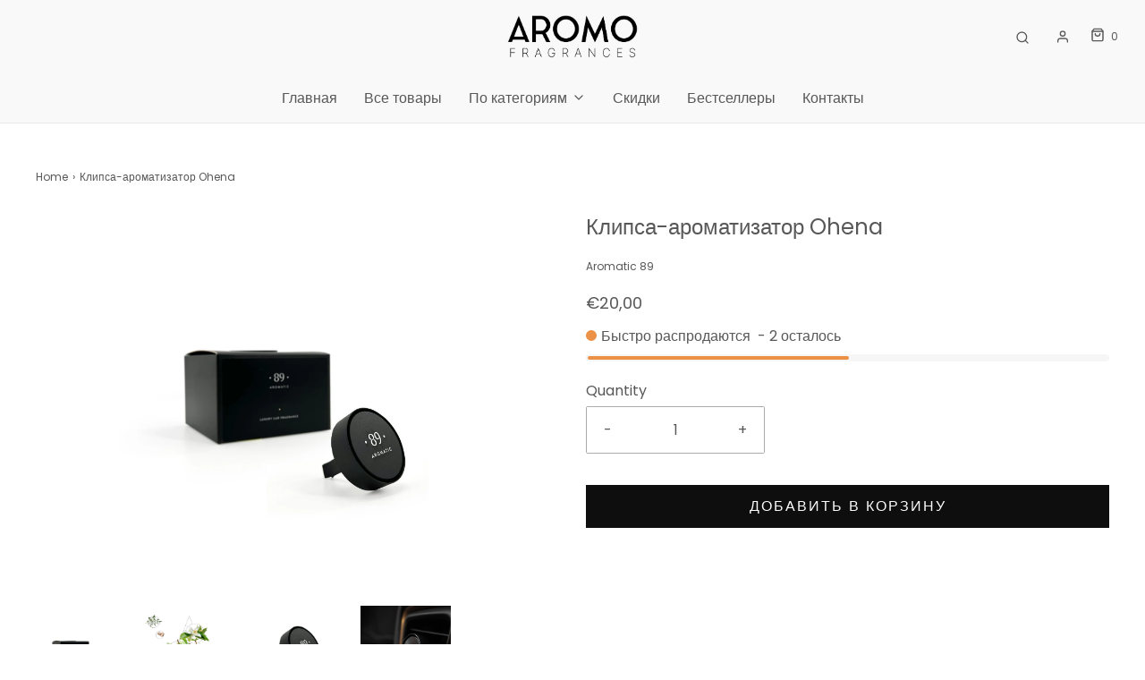

--- FILE ---
content_type: text/html; charset=utf-8
request_url: https://aromo.ee/ru/products/car-air-freshener-vent-clip-ohena
body_size: 28629
content:
<!DOCTYPE html>
<!--[if lt IE 7 ]><html class="no-js ie ie6" lang="en"> <![endif]-->
<!--[if IE 7 ]><html class="no-js ie ie7" lang="en"> <![endif]-->
<!--[if IE 8 ]><html class="no-js ie ie8" lang="en"> <![endif]-->
<!--[if (gte IE 9)|!(IE)]><!-->
<html
	class="no-js"
	lang="ru"
	data-headings-size="normal"
>
<!--<![endif]-->

<head>

	<meta charset="utf-8">

	<!--[if lt IE 9]>
		<script src="//html5shim.googlecode.com/svn/trunk/html5.js"></script>
	<![endif]--><title>
		Клипса-ароматизатор Ohena &ndash; Aromo
	</title>

	<link rel="preconnect" href="https://cdn.shopify.com" crossorigin>

	<script type="text/javascript">
		document.documentElement.className = document.documentElement.className.replace('no-js', 'js');
	</script>

	
	<meta name="description" content="Верхние нотыАпельсиновый цвет и жасмин.Средние нотыЧерная смородина и груша.Базовые нотыВаниль и миндаль.Способ примененияРаспакуйте аромаклипсу и закрепите на вентиляционной решётке в салоне автомобиля при помощи клипсы. Когда интенсивность аромата снизится, снимите клипсу, вставьте в нее сменный картридж с таким же и">
	

	
	<meta name="viewport" content="width=device-width, initial-scale=1" />
	

	<!-- /snippets/social-meta-tags.liquid -->


<meta property="og:site_name" content="Aromo">
<meta property="og:url" content="https://aromo.ee/ru/products/car-air-freshener-vent-clip-ohena">
<meta property="og:title" content="Клипса-ароматизатор Ohena">
<meta property="og:type" content="product">
<meta property="og:description" content="Верхние нотыАпельсиновый цвет и жасмин.Средние нотыЧерная смородина и груша.Базовые нотыВаниль и миндаль.Способ примененияРаспакуйте аромаклипсу и закрепите на вентиляционной решётке в салоне автомобиля при помощи клипсы. Когда интенсивность аромата снизится, снимите клипсу, вставьте в нее сменный картридж с таким же и">

  <meta property="og:price:amount" content="20,00">
  <meta property="og:price:currency" content="EUR">

<meta property="og:image" content="http://aromo.ee/cdn/shop/files/image238_46ff9737-f576-4b95-908b-f14d2369e21b_1200x1200.jpg?v=1683806585"><meta property="og:image" content="http://aromo.ee/cdn/shop/files/Ohena_acb54225-cb7d-4795-aa66-22314ba4b8c8_1200x1200.jpg?v=1683806668"><meta property="og:image" content="http://aromo.ee/cdn/shop/files/image236_647f9d4b-5361-4ac1-9fa0-a7d715f5bc15_1200x1200.jpg?v=1683806667">
<meta property="og:image:alt" content="Клипса-ароматизатор Ohena"><meta property="og:image:alt" content="Клипса-ароматизатор Ohena"><meta property="og:image:alt" content="Клипса-ароматизатор Ohena">
<meta property="og:image:secure_url" content="https://aromo.ee/cdn/shop/files/image238_46ff9737-f576-4b95-908b-f14d2369e21b_1200x1200.jpg?v=1683806585"><meta property="og:image:secure_url" content="https://aromo.ee/cdn/shop/files/Ohena_acb54225-cb7d-4795-aa66-22314ba4b8c8_1200x1200.jpg?v=1683806668"><meta property="og:image:secure_url" content="https://aromo.ee/cdn/shop/files/image236_647f9d4b-5361-4ac1-9fa0-a7d715f5bc15_1200x1200.jpg?v=1683806667">


<meta name="twitter:card" content="summary_large_image">
<meta name="twitter:title" content="Клипса-ароматизатор Ohena">
<meta name="twitter:description" content="Верхние нотыАпельсиновый цвет и жасмин.Средние нотыЧерная смородина и груша.Базовые нотыВаниль и миндаль.Способ примененияРаспакуйте аромаклипсу и закрепите на вентиляционной решётке в салоне автомобиля при помощи клипсы. Когда интенсивность аромата снизится, снимите клипсу, вставьте в нее сменный картридж с таким же и">


	<link rel="canonical" href="https://aromo.ee/ru/products/car-air-freshener-vent-clip-ohena" />

	<!-- CSS -->
	<style>
/*============================================================================
  Typography
==============================================================================*/





@font-face {
  font-family: Poppins;
  font-weight: 400;
  font-style: normal;
  font-display: swap;
  src: url("//aromo.ee/cdn/fonts/poppins/poppins_n4.0ba78fa5af9b0e1a374041b3ceaadf0a43b41362.woff2") format("woff2"),
       url("//aromo.ee/cdn/fonts/poppins/poppins_n4.214741a72ff2596839fc9760ee7a770386cf16ca.woff") format("woff");
}

@font-face {
  font-family: Poppins;
  font-weight: 400;
  font-style: normal;
  font-display: swap;
  src: url("//aromo.ee/cdn/fonts/poppins/poppins_n4.0ba78fa5af9b0e1a374041b3ceaadf0a43b41362.woff2") format("woff2"),
       url("//aromo.ee/cdn/fonts/poppins/poppins_n4.214741a72ff2596839fc9760ee7a770386cf16ca.woff") format("woff");
}

@font-face {
  font-family: Jost;
  font-weight: 500;
  font-style: normal;
  font-display: swap;
  src: url("//aromo.ee/cdn/fonts/jost/jost_n5.7c8497861ffd15f4e1284cd221f14658b0e95d61.woff2") format("woff2"),
       url("//aromo.ee/cdn/fonts/jost/jost_n5.fb6a06896db583cc2df5ba1b30d9c04383119dd9.woff") format("woff");
}


  @font-face {
  font-family: Poppins;
  font-weight: 700;
  font-style: normal;
  font-display: swap;
  src: url("//aromo.ee/cdn/fonts/poppins/poppins_n7.56758dcf284489feb014a026f3727f2f20a54626.woff2") format("woff2"),
       url("//aromo.ee/cdn/fonts/poppins/poppins_n7.f34f55d9b3d3205d2cd6f64955ff4b36f0cfd8da.woff") format("woff");
}




  @font-face {
  font-family: Poppins;
  font-weight: 400;
  font-style: italic;
  font-display: swap;
  src: url("//aromo.ee/cdn/fonts/poppins/poppins_i4.846ad1e22474f856bd6b81ba4585a60799a9f5d2.woff2") format("woff2"),
       url("//aromo.ee/cdn/fonts/poppins/poppins_i4.56b43284e8b52fc64c1fd271f289a39e8477e9ec.woff") format("woff");
}




  @font-face {
  font-family: Poppins;
  font-weight: 700;
  font-style: italic;
  font-display: swap;
  src: url("//aromo.ee/cdn/fonts/poppins/poppins_i7.42fd71da11e9d101e1e6c7932199f925f9eea42d.woff2") format("woff2"),
       url("//aromo.ee/cdn/fonts/poppins/poppins_i7.ec8499dbd7616004e21155106d13837fff4cf556.woff") format("woff");
}



/*============================================================================
  #General Variables
==============================================================================*/

:root {
  --page-background: #fff;

  --color-primary: #585858;
  --disabled-color-primary: rgba(88, 88, 88, 0.5);
  --color-primary-opacity-05: rgba(88, 88, 88, 0.05);
  --link-color: #585858;
  --active-link-color: #828282;

  --button-background-color: #0e0e0e;
  --button-background-hover-color: #585858;
  --button-background-hover-color-lighten: #656565;
  --button-text-color: #fafafa;
  --button-border-color: rgba(250, 250, 250, 0.1);

  --sale-color: #db5a1d;
  --sale-text-color: #FFFFFF;
  --sale-color-faint: rgba(219, 90, 29, 0.1);
  --sold-out-color: #585858;
  --sold-out-text-color: #fafafa;

  --header-background: #F9F9F9;
  --header-text: #585858;
  --header-text-opacity-80: rgba(88, 88, 88, 0.8);
  --header-border-color: rgba(88, 88, 88, 0.1);
  --header-border-color-dark: rgba(88, 88, 88, 0.15);
  --header-hover-background-color: rgba(88, 88, 88, 0.1);
  --header-overlay-text: #ffffff;

  --sticky-header-background: #f7f7f7;
  --sticky-header-text: #585858;
  --sticky-header-border: rgba(88, 88, 88, 0.1);

  --mobile-menu-text: #fafafa;
  --mobile-menu-background: #585858;
  --mobile-menu-border-color: rgba(250, 250, 250, 0.5);

  --footer-background: #EEEEEE;
  --footer-text: #585858;
  --footer-hover-background-color: rgba(88, 88, 88, 0.1);


  --pop-up-text: #585858;
  --pop-up-background: #fff;

  --secondary-color: rgba(0, 0, 0, 1) !default;
  --select-padding: 5px;
  --select-radius: 2px !default;

  --border-color: rgba(88, 88, 88, 0.5);
  --border-search: rgba(88, 88, 88, 0.1);
  --border-color-subtle: rgba(88, 88, 88, 0.1);
  --border-color-subtle-darken: #4b4b4b;

  --color-scheme-light-background: #EEEEEE;
  --color-scheme-light-background-hover: rgba(238, 238, 238, 0.1);
  --color-scheme-light-text: #585858;
  --color-scheme-light-text-hover: rgba(88, 88, 88, 0.7);
  --color-scheme-light-input-hover: rgba(88, 88, 88, 0.1);
  --color-scheme-light-link: #464646;
  --color-scheme-light-link-active: #575757;

  --color-scheme-accent-background: #767676;
  --color-scheme-accent-background-hover: rgba(118, 118, 118, 0.1);
  --color-scheme-accent-text: #fafafa;
  --color-scheme-accent-text-hover: rgba(250, 250, 250, 0.7);
  --color-scheme-accent-input-hover: rgba(250, 250, 250, 0.1);
  --color-scheme-accent-link: #464646;
  --color-scheme-accent-link-active: #464646;

  --color-scheme-dark-background: #585858;
  --color-scheme-dark-background-hover: rgba(88, 88, 88, 0.1);
  --color-scheme-dark-text: #EEEEEE;
  --color-scheme-dark-text-hover: rgba(238, 238, 238, 0.7);
  --color-scheme-dark-input-hover: rgba(238, 238, 238, 0.1);
  --color-scheme-dark-link: #464646;
  --color-scheme-dark-link-active: #575757;

  --header-font-stack: Poppins, sans-serif;
  --header-font-weight: 400;
  --header-font-style: normal;
  --header-font-transform: none;

  
  --header-letter-spacing: normal;
  

  --body-font-stack: Poppins, sans-serif;
  --body-font-weight: 400;
  --body-font-style: normal;
  --body-font-size-int: 16;
  --body-font-size: 16px;

  
    --body-small-font-size-int: 12;
    --body-small-font-size: 12px;
  

  --subheading-font-stack: Jost, sans-serif;
  --subheading-font-weight: 500;
  --subheading-font-style: normal;
  --subheading-font-transform: none;
  --subheading-case: none;

  
  --heading-base: 34;
  --subheading-base: 14;
  --subheading-2-font-size: 16px;
  --subheading-2-line-height: 20px;
  --product-titles: 24;
  --subpage-header: 24;
  --subpage-header-px: 24px;
  --subpage-header-line-height: 34px;
  --heading-font-size: 34px;
  --heading-line-height: 44px;
  --subheading-font-size: 14px;
  --subheading-line-height: 18px;
  

  --color-image-overlay: #585858;
  --color-image-overlay-text: #fafafa;
  --image-overlay-opacity: calc(5 / 100);

  --flexslider-icon-eot: //aromo.ee/cdn/shop/t/5/assets/flexslider-icon.eot?v=70838442330258149421684495829;
  --flexslider-icon-eot-ie: //aromo.ee/cdn/shop/t/5/assets/flexslider-icon.eot%23iefix?992;
  --flexslider-icon-woff: //aromo.ee/cdn/shop/t/5/assets/flexslider-icon.eot?v=70838442330258149421684495829;
  --flexslider-icon-ttf: //aromo.ee/cdn/shop/t/5/assets/flexslider-icon.eot?v=70838442330258149421684495829;
  --flexslider-icon-svg: //aromo.ee/cdn/shop/t/5/assets/flexslider-icon.eot?v=70838442330258149421684495829;

  --delete-button-png: //aromo.ee/cdn/shop/t/5/assets/delete.png?992;
  --loader-svg: //aromo.ee/cdn/shop/t/5/assets/loader.svg?v=119822953187440061741684495829;

  
  --mobile-menu-link-transform: none;
  --mobile-menu-link-letter-spacing: 0;
  

  
  --buttons-transform: uppercase;
  --buttons-letter-spacing: 2px;
  

  
    --button-font-family: var(--body-font-stack);
    --button-font-weight: var(--body-font-weight);
    --button-font-style: var(--body-font-style);
    --button-font-size: var(--body-font-size);
  

  
    --button-font-size-int: calc(var(--body-font-size-int) - 2);
  

  
    --subheading-letter-spacing: normal;
  

  
    --nav-font-family: var(--body-font-stack);
    --nav-font-weight: var(--body-font-weight);
    --nav-font-style: var(--body-font-style);
  

  
    --nav-text-transform: none;
    --nav-letter-spacing: 0;
  

  
    --nav-font-size-int: var(--body-font-size-int);
  

  --page-width: 1200px;
  --page-width-with-padding: 1230px;
  --narrow-width-with-padding: 730px;
  --column-gap-width: 30px;
  --column-gap-width-half: 15.0px;

  --password-text-color: #000000;
  --password-error-background: #feebeb;
  --password-error-text: #7e1412;
  --password-login-background: #111111;
  --password-login-text: #b8b8b8;
  --password-btn-text: #ffffff;
  --password-btn-background: #000000;
  --password-btn-background-success: #4caf50;
  --success-color: #28a745;
  --error-color: #DC3545;
  --warning-color: #EB9247;

  /* Shop Pay Installments variables */
  --color-body: #fff;
  --color-bg: #fff;
}
</style>


	
	<link rel="preload" href="//aromo.ee/cdn/shop/t/5/assets/theme-product.min.css?v=5306888070907968101684495829" as="style">
	<link href="//aromo.ee/cdn/shop/t/5/assets/theme-product.min.css?v=5306888070907968101684495829" rel="stylesheet" type="text/css" media="all" />
	

	<link href="//aromo.ee/cdn/shop/t/5/assets/custom.css?v=48599614965011179061684495915" rel="stylesheet" type="text/css" media="all" />

	

	

	

	<link rel="sitemap" type="application/xml" title="Sitemap" href="/sitemap.xml" />

	<script>window.performance && window.performance.mark && window.performance.mark('shopify.content_for_header.start');</script><meta id="shopify-digital-wallet" name="shopify-digital-wallet" content="/71089094965/digital_wallets/dialog">
<link rel="alternate" hreflang="x-default" href="https://aromo.ee/products/car-air-freshener-vent-clip-ohena">
<link rel="alternate" hreflang="en" href="https://aromo.ee/products/car-air-freshener-vent-clip-ohena">
<link rel="alternate" hreflang="et" href="https://aromo.ee/et/products/car-air-freshener-vent-clip-ohena">
<link rel="alternate" hreflang="ru" href="https://aromo.ee/ru/products/car-air-freshener-vent-clip-ohena">
<link rel="alternate" type="application/json+oembed" href="https://aromo.ee/ru/products/car-air-freshener-vent-clip-ohena.oembed">
<script async="async" src="/checkouts/internal/preloads.js?locale=ru-EE"></script>
<script id="shopify-features" type="application/json">{"accessToken":"4bebfdf2806ff282562391436d36873e","betas":["rich-media-storefront-analytics"],"domain":"aromo.ee","predictiveSearch":true,"shopId":71089094965,"locale":"ru"}</script>
<script>var Shopify = Shopify || {};
Shopify.shop = "disainer-e-shop.myshopify.com";
Shopify.locale = "ru";
Shopify.currency = {"active":"EUR","rate":"1.0"};
Shopify.country = "EE";
Shopify.theme = {"name":"Copy of Envy","id":149621571924,"schema_name":"Envy","schema_version":"32.0.0","theme_store_id":411,"role":"main"};
Shopify.theme.handle = "null";
Shopify.theme.style = {"id":null,"handle":null};
Shopify.cdnHost = "aromo.ee/cdn";
Shopify.routes = Shopify.routes || {};
Shopify.routes.root = "/ru/";</script>
<script type="module">!function(o){(o.Shopify=o.Shopify||{}).modules=!0}(window);</script>
<script>!function(o){function n(){var o=[];function n(){o.push(Array.prototype.slice.apply(arguments))}return n.q=o,n}var t=o.Shopify=o.Shopify||{};t.loadFeatures=n(),t.autoloadFeatures=n()}(window);</script>
<script id="shop-js-analytics" type="application/json">{"pageType":"product"}</script>
<script defer="defer" async type="module" src="//aromo.ee/cdn/shopifycloud/shop-js/modules/v2/client.init-shop-cart-sync_C-9pMOta.ru.esm.js"></script>
<script defer="defer" async type="module" src="//aromo.ee/cdn/shopifycloud/shop-js/modules/v2/chunk.common_C_S02Gah.esm.js"></script>
<script type="module">
  await import("//aromo.ee/cdn/shopifycloud/shop-js/modules/v2/client.init-shop-cart-sync_C-9pMOta.ru.esm.js");
await import("//aromo.ee/cdn/shopifycloud/shop-js/modules/v2/chunk.common_C_S02Gah.esm.js");

  window.Shopify.SignInWithShop?.initShopCartSync?.({"fedCMEnabled":true,"windoidEnabled":true});

</script>
<script>(function() {
  var isLoaded = false;
  function asyncLoad() {
    if (isLoaded) return;
    isLoaded = true;
    var urls = ["https:\/\/cdn.shopify.com\/s\/files\/1\/0710\/8909\/4965\/t\/5\/assets\/pop_71089094965.js?v=1685427629\u0026shop=disainer-e-shop.myshopify.com"];
    for (var i = 0; i < urls.length; i++) {
      var s = document.createElement('script');
      s.type = 'text/javascript';
      s.async = true;
      s.src = urls[i];
      var x = document.getElementsByTagName('script')[0];
      x.parentNode.insertBefore(s, x);
    }
  };
  if(window.attachEvent) {
    window.attachEvent('onload', asyncLoad);
  } else {
    window.addEventListener('load', asyncLoad, false);
  }
})();</script>
<script id="__st">var __st={"a":71089094965,"offset":7200,"reqid":"c1006f9b-d25c-460f-b8df-0bdec6130afd-1768719392","pageurl":"aromo.ee\/ru\/products\/car-air-freshener-vent-clip-ohena","u":"fe33de7b8dd7","p":"product","rtyp":"product","rid":8381008970068};</script>
<script>window.ShopifyPaypalV4VisibilityTracking = true;</script>
<script id="captcha-bootstrap">!function(){'use strict';const t='contact',e='account',n='new_comment',o=[[t,t],['blogs',n],['comments',n],[t,'customer']],c=[[e,'customer_login'],[e,'guest_login'],[e,'recover_customer_password'],[e,'create_customer']],r=t=>t.map((([t,e])=>`form[action*='/${t}']:not([data-nocaptcha='true']) input[name='form_type'][value='${e}']`)).join(','),a=t=>()=>t?[...document.querySelectorAll(t)].map((t=>t.form)):[];function s(){const t=[...o],e=r(t);return a(e)}const i='password',u='form_key',d=['recaptcha-v3-token','g-recaptcha-response','h-captcha-response',i],f=()=>{try{return window.sessionStorage}catch{return}},m='__shopify_v',_=t=>t.elements[u];function p(t,e,n=!1){try{const o=window.sessionStorage,c=JSON.parse(o.getItem(e)),{data:r}=function(t){const{data:e,action:n}=t;return t[m]||n?{data:e,action:n}:{data:t,action:n}}(c);for(const[e,n]of Object.entries(r))t.elements[e]&&(t.elements[e].value=n);n&&o.removeItem(e)}catch(o){console.error('form repopulation failed',{error:o})}}const l='form_type',E='cptcha';function T(t){t.dataset[E]=!0}const w=window,h=w.document,L='Shopify',v='ce_forms',y='captcha';let A=!1;((t,e)=>{const n=(g='f06e6c50-85a8-45c8-87d0-21a2b65856fe',I='https://cdn.shopify.com/shopifycloud/storefront-forms-hcaptcha/ce_storefront_forms_captcha_hcaptcha.v1.5.2.iife.js',D={infoText:'Защищено с помощью hCaptcha',privacyText:'Конфиденциальность',termsText:'Условия'},(t,e,n)=>{const o=w[L][v],c=o.bindForm;if(c)return c(t,g,e,D).then(n);var r;o.q.push([[t,g,e,D],n]),r=I,A||(h.body.append(Object.assign(h.createElement('script'),{id:'captcha-provider',async:!0,src:r})),A=!0)});var g,I,D;w[L]=w[L]||{},w[L][v]=w[L][v]||{},w[L][v].q=[],w[L][y]=w[L][y]||{},w[L][y].protect=function(t,e){n(t,void 0,e),T(t)},Object.freeze(w[L][y]),function(t,e,n,w,h,L){const[v,y,A,g]=function(t,e,n){const i=e?o:[],u=t?c:[],d=[...i,...u],f=r(d),m=r(i),_=r(d.filter((([t,e])=>n.includes(e))));return[a(f),a(m),a(_),s()]}(w,h,L),I=t=>{const e=t.target;return e instanceof HTMLFormElement?e:e&&e.form},D=t=>v().includes(t);t.addEventListener('submit',(t=>{const e=I(t);if(!e)return;const n=D(e)&&!e.dataset.hcaptchaBound&&!e.dataset.recaptchaBound,o=_(e),c=g().includes(e)&&(!o||!o.value);(n||c)&&t.preventDefault(),c&&!n&&(function(t){try{if(!f())return;!function(t){const e=f();if(!e)return;const n=_(t);if(!n)return;const o=n.value;o&&e.removeItem(o)}(t);const e=Array.from(Array(32),(()=>Math.random().toString(36)[2])).join('');!function(t,e){_(t)||t.append(Object.assign(document.createElement('input'),{type:'hidden',name:u})),t.elements[u].value=e}(t,e),function(t,e){const n=f();if(!n)return;const o=[...t.querySelectorAll(`input[type='${i}']`)].map((({name:t})=>t)),c=[...d,...o],r={};for(const[a,s]of new FormData(t).entries())c.includes(a)||(r[a]=s);n.setItem(e,JSON.stringify({[m]:1,action:t.action,data:r}))}(t,e)}catch(e){console.error('failed to persist form',e)}}(e),e.submit())}));const S=(t,e)=>{t&&!t.dataset[E]&&(n(t,e.some((e=>e===t))),T(t))};for(const o of['focusin','change'])t.addEventListener(o,(t=>{const e=I(t);D(e)&&S(e,y())}));const B=e.get('form_key'),M=e.get(l),P=B&&M;t.addEventListener('DOMContentLoaded',(()=>{const t=y();if(P)for(const e of t)e.elements[l].value===M&&p(e,B);[...new Set([...A(),...v().filter((t=>'true'===t.dataset.shopifyCaptcha))])].forEach((e=>S(e,t)))}))}(h,new URLSearchParams(w.location.search),n,t,e,['guest_login'])})(!0,!0)}();</script>
<script integrity="sha256-4kQ18oKyAcykRKYeNunJcIwy7WH5gtpwJnB7kiuLZ1E=" data-source-attribution="shopify.loadfeatures" defer="defer" src="//aromo.ee/cdn/shopifycloud/storefront/assets/storefront/load_feature-a0a9edcb.js" crossorigin="anonymous"></script>
<script data-source-attribution="shopify.dynamic_checkout.dynamic.init">var Shopify=Shopify||{};Shopify.PaymentButton=Shopify.PaymentButton||{isStorefrontPortableWallets:!0,init:function(){window.Shopify.PaymentButton.init=function(){};var t=document.createElement("script");t.src="https://aromo.ee/cdn/shopifycloud/portable-wallets/latest/portable-wallets.ru.js",t.type="module",document.head.appendChild(t)}};
</script>
<script data-source-attribution="shopify.dynamic_checkout.buyer_consent">
  function portableWalletsHideBuyerConsent(e){var t=document.getElementById("shopify-buyer-consent"),n=document.getElementById("shopify-subscription-policy-button");t&&n&&(t.classList.add("hidden"),t.setAttribute("aria-hidden","true"),n.removeEventListener("click",e))}function portableWalletsShowBuyerConsent(e){var t=document.getElementById("shopify-buyer-consent"),n=document.getElementById("shopify-subscription-policy-button");t&&n&&(t.classList.remove("hidden"),t.removeAttribute("aria-hidden"),n.addEventListener("click",e))}window.Shopify?.PaymentButton&&(window.Shopify.PaymentButton.hideBuyerConsent=portableWalletsHideBuyerConsent,window.Shopify.PaymentButton.showBuyerConsent=portableWalletsShowBuyerConsent);
</script>
<script data-source-attribution="shopify.dynamic_checkout.cart.bootstrap">document.addEventListener("DOMContentLoaded",(function(){function t(){return document.querySelector("shopify-accelerated-checkout-cart, shopify-accelerated-checkout")}if(t())Shopify.PaymentButton.init();else{new MutationObserver((function(e,n){t()&&(Shopify.PaymentButton.init(),n.disconnect())})).observe(document.body,{childList:!0,subtree:!0})}}));
</script>
<link id="shopify-accelerated-checkout-styles" rel="stylesheet" media="screen" href="https://aromo.ee/cdn/shopifycloud/portable-wallets/latest/accelerated-checkout-backwards-compat.css" crossorigin="anonymous">
<style id="shopify-accelerated-checkout-cart">
        #shopify-buyer-consent {
  margin-top: 1em;
  display: inline-block;
  width: 100%;
}

#shopify-buyer-consent.hidden {
  display: none;
}

#shopify-subscription-policy-button {
  background: none;
  border: none;
  padding: 0;
  text-decoration: underline;
  font-size: inherit;
  cursor: pointer;
}

#shopify-subscription-policy-button::before {
  box-shadow: none;
}

      </style>

<script>window.performance && window.performance.mark && window.performance.mark('shopify.content_for_header.end');</script>

	<script type="text/javascript">
		window.wetheme = {
			name: 'Envy',
			webcomponentRegistry: {
                registry: {},
				checkScriptLoaded: function(key) {
					return window.wetheme.webcomponentRegistry.registry[key] ? true : false
				},
                register: function(registration) {
                    if(!window.wetheme.webcomponentRegistry.checkScriptLoaded(registration.key)) {
                      window.wetheme.webcomponentRegistry.registry[registration.key] = registration
                    }
                }
            }
        };
	</script>

	

	

<script src="https://cdn.shopify.com/extensions/1aff304a-11ec-47a0-aee1-7f4ae56792d4/tydal-popups-email-pop-ups-4/assets/pop-app-embed.js" type="text/javascript" defer="defer"></script>
<script src="https://cdn.shopify.com/extensions/019bb13b-e701-7f34-b935-c9e8620fd922/tms-prod-148/assets/tms-translator.min.js" type="text/javascript" defer="defer"></script>
<script src="https://cdn.shopify.com/extensions/8d2c31d3-a828-4daf-820f-80b7f8e01c39/nova-eu-cookie-bar-gdpr-4/assets/nova-cookie-app-embed.js" type="text/javascript" defer="defer"></script>
<link href="https://cdn.shopify.com/extensions/8d2c31d3-a828-4daf-820f-80b7f8e01c39/nova-eu-cookie-bar-gdpr-4/assets/nova-cookie.css" rel="stylesheet" type="text/css" media="all">
<script src="https://cdn.shopify.com/extensions/019a78f3-4bdd-73d6-8664-5362c0083011/shopify-app-51/assets/3d-view.js" type="text/javascript" defer="defer"></script>
<link href="https://monorail-edge.shopifysvc.com" rel="dns-prefetch">
<script>(function(){if ("sendBeacon" in navigator && "performance" in window) {try {var session_token_from_headers = performance.getEntriesByType('navigation')[0].serverTiming.find(x => x.name == '_s').description;} catch {var session_token_from_headers = undefined;}var session_cookie_matches = document.cookie.match(/_shopify_s=([^;]*)/);var session_token_from_cookie = session_cookie_matches && session_cookie_matches.length === 2 ? session_cookie_matches[1] : "";var session_token = session_token_from_headers || session_token_from_cookie || "";function handle_abandonment_event(e) {var entries = performance.getEntries().filter(function(entry) {return /monorail-edge.shopifysvc.com/.test(entry.name);});if (!window.abandonment_tracked && entries.length === 0) {window.abandonment_tracked = true;var currentMs = Date.now();var navigation_start = performance.timing.navigationStart;var payload = {shop_id: 71089094965,url: window.location.href,navigation_start,duration: currentMs - navigation_start,session_token,page_type: "product"};window.navigator.sendBeacon("https://monorail-edge.shopifysvc.com/v1/produce", JSON.stringify({schema_id: "online_store_buyer_site_abandonment/1.1",payload: payload,metadata: {event_created_at_ms: currentMs,event_sent_at_ms: currentMs}}));}}window.addEventListener('pagehide', handle_abandonment_event);}}());</script>
<script id="web-pixels-manager-setup">(function e(e,d,r,n,o){if(void 0===o&&(o={}),!Boolean(null===(a=null===(i=window.Shopify)||void 0===i?void 0:i.analytics)||void 0===a?void 0:a.replayQueue)){var i,a;window.Shopify=window.Shopify||{};var t=window.Shopify;t.analytics=t.analytics||{};var s=t.analytics;s.replayQueue=[],s.publish=function(e,d,r){return s.replayQueue.push([e,d,r]),!0};try{self.performance.mark("wpm:start")}catch(e){}var l=function(){var e={modern:/Edge?\/(1{2}[4-9]|1[2-9]\d|[2-9]\d{2}|\d{4,})\.\d+(\.\d+|)|Firefox\/(1{2}[4-9]|1[2-9]\d|[2-9]\d{2}|\d{4,})\.\d+(\.\d+|)|Chrom(ium|e)\/(9{2}|\d{3,})\.\d+(\.\d+|)|(Maci|X1{2}).+ Version\/(15\.\d+|(1[6-9]|[2-9]\d|\d{3,})\.\d+)([,.]\d+|)( \(\w+\)|)( Mobile\/\w+|) Safari\/|Chrome.+OPR\/(9{2}|\d{3,})\.\d+\.\d+|(CPU[ +]OS|iPhone[ +]OS|CPU[ +]iPhone|CPU IPhone OS|CPU iPad OS)[ +]+(15[._]\d+|(1[6-9]|[2-9]\d|\d{3,})[._]\d+)([._]\d+|)|Android:?[ /-](13[3-9]|1[4-9]\d|[2-9]\d{2}|\d{4,})(\.\d+|)(\.\d+|)|Android.+Firefox\/(13[5-9]|1[4-9]\d|[2-9]\d{2}|\d{4,})\.\d+(\.\d+|)|Android.+Chrom(ium|e)\/(13[3-9]|1[4-9]\d|[2-9]\d{2}|\d{4,})\.\d+(\.\d+|)|SamsungBrowser\/([2-9]\d|\d{3,})\.\d+/,legacy:/Edge?\/(1[6-9]|[2-9]\d|\d{3,})\.\d+(\.\d+|)|Firefox\/(5[4-9]|[6-9]\d|\d{3,})\.\d+(\.\d+|)|Chrom(ium|e)\/(5[1-9]|[6-9]\d|\d{3,})\.\d+(\.\d+|)([\d.]+$|.*Safari\/(?![\d.]+ Edge\/[\d.]+$))|(Maci|X1{2}).+ Version\/(10\.\d+|(1[1-9]|[2-9]\d|\d{3,})\.\d+)([,.]\d+|)( \(\w+\)|)( Mobile\/\w+|) Safari\/|Chrome.+OPR\/(3[89]|[4-9]\d|\d{3,})\.\d+\.\d+|(CPU[ +]OS|iPhone[ +]OS|CPU[ +]iPhone|CPU IPhone OS|CPU iPad OS)[ +]+(10[._]\d+|(1[1-9]|[2-9]\d|\d{3,})[._]\d+)([._]\d+|)|Android:?[ /-](13[3-9]|1[4-9]\d|[2-9]\d{2}|\d{4,})(\.\d+|)(\.\d+|)|Mobile Safari.+OPR\/([89]\d|\d{3,})\.\d+\.\d+|Android.+Firefox\/(13[5-9]|1[4-9]\d|[2-9]\d{2}|\d{4,})\.\d+(\.\d+|)|Android.+Chrom(ium|e)\/(13[3-9]|1[4-9]\d|[2-9]\d{2}|\d{4,})\.\d+(\.\d+|)|Android.+(UC? ?Browser|UCWEB|U3)[ /]?(15\.([5-9]|\d{2,})|(1[6-9]|[2-9]\d|\d{3,})\.\d+)\.\d+|SamsungBrowser\/(5\.\d+|([6-9]|\d{2,})\.\d+)|Android.+MQ{2}Browser\/(14(\.(9|\d{2,})|)|(1[5-9]|[2-9]\d|\d{3,})(\.\d+|))(\.\d+|)|K[Aa][Ii]OS\/(3\.\d+|([4-9]|\d{2,})\.\d+)(\.\d+|)/},d=e.modern,r=e.legacy,n=navigator.userAgent;return n.match(d)?"modern":n.match(r)?"legacy":"unknown"}(),u="modern"===l?"modern":"legacy",c=(null!=n?n:{modern:"",legacy:""})[u],f=function(e){return[e.baseUrl,"/wpm","/b",e.hashVersion,"modern"===e.buildTarget?"m":"l",".js"].join("")}({baseUrl:d,hashVersion:r,buildTarget:u}),m=function(e){var d=e.version,r=e.bundleTarget,n=e.surface,o=e.pageUrl,i=e.monorailEndpoint;return{emit:function(e){var a=e.status,t=e.errorMsg,s=(new Date).getTime(),l=JSON.stringify({metadata:{event_sent_at_ms:s},events:[{schema_id:"web_pixels_manager_load/3.1",payload:{version:d,bundle_target:r,page_url:o,status:a,surface:n,error_msg:t},metadata:{event_created_at_ms:s}}]});if(!i)return console&&console.warn&&console.warn("[Web Pixels Manager] No Monorail endpoint provided, skipping logging."),!1;try{return self.navigator.sendBeacon.bind(self.navigator)(i,l)}catch(e){}var u=new XMLHttpRequest;try{return u.open("POST",i,!0),u.setRequestHeader("Content-Type","text/plain"),u.send(l),!0}catch(e){return console&&console.warn&&console.warn("[Web Pixels Manager] Got an unhandled error while logging to Monorail."),!1}}}}({version:r,bundleTarget:l,surface:e.surface,pageUrl:self.location.href,monorailEndpoint:e.monorailEndpoint});try{o.browserTarget=l,function(e){var d=e.src,r=e.async,n=void 0===r||r,o=e.onload,i=e.onerror,a=e.sri,t=e.scriptDataAttributes,s=void 0===t?{}:t,l=document.createElement("script"),u=document.querySelector("head"),c=document.querySelector("body");if(l.async=n,l.src=d,a&&(l.integrity=a,l.crossOrigin="anonymous"),s)for(var f in s)if(Object.prototype.hasOwnProperty.call(s,f))try{l.dataset[f]=s[f]}catch(e){}if(o&&l.addEventListener("load",o),i&&l.addEventListener("error",i),u)u.appendChild(l);else{if(!c)throw new Error("Did not find a head or body element to append the script");c.appendChild(l)}}({src:f,async:!0,onload:function(){if(!function(){var e,d;return Boolean(null===(d=null===(e=window.Shopify)||void 0===e?void 0:e.analytics)||void 0===d?void 0:d.initialized)}()){var d=window.webPixelsManager.init(e)||void 0;if(d){var r=window.Shopify.analytics;r.replayQueue.forEach((function(e){var r=e[0],n=e[1],o=e[2];d.publishCustomEvent(r,n,o)})),r.replayQueue=[],r.publish=d.publishCustomEvent,r.visitor=d.visitor,r.initialized=!0}}},onerror:function(){return m.emit({status:"failed",errorMsg:"".concat(f," has failed to load")})},sri:function(e){var d=/^sha384-[A-Za-z0-9+/=]+$/;return"string"==typeof e&&d.test(e)}(c)?c:"",scriptDataAttributes:o}),m.emit({status:"loading"})}catch(e){m.emit({status:"failed",errorMsg:(null==e?void 0:e.message)||"Unknown error"})}}})({shopId: 71089094965,storefrontBaseUrl: "https://aromo.ee",extensionsBaseUrl: "https://extensions.shopifycdn.com/cdn/shopifycloud/web-pixels-manager",monorailEndpoint: "https://monorail-edge.shopifysvc.com/unstable/produce_batch",surface: "storefront-renderer",enabledBetaFlags: ["2dca8a86"],webPixelsConfigList: [{"id":"1019642196","configuration":"{\"config\":\"{\\\"pixel_id\\\":\\\"G-90PFE622Y8\\\",\\\"gtag_events\\\":[{\\\"type\\\":\\\"purchase\\\",\\\"action_label\\\":\\\"G-90PFE622Y8\\\"},{\\\"type\\\":\\\"page_view\\\",\\\"action_label\\\":\\\"G-90PFE622Y8\\\"},{\\\"type\\\":\\\"view_item\\\",\\\"action_label\\\":\\\"G-90PFE622Y8\\\"},{\\\"type\\\":\\\"search\\\",\\\"action_label\\\":\\\"G-90PFE622Y8\\\"},{\\\"type\\\":\\\"add_to_cart\\\",\\\"action_label\\\":\\\"G-90PFE622Y8\\\"},{\\\"type\\\":\\\"begin_checkout\\\",\\\"action_label\\\":\\\"G-90PFE622Y8\\\"},{\\\"type\\\":\\\"add_payment_info\\\",\\\"action_label\\\":\\\"G-90PFE622Y8\\\"}],\\\"enable_monitoring_mode\\\":false}\"}","eventPayloadVersion":"v1","runtimeContext":"OPEN","scriptVersion":"b2a88bafab3e21179ed38636efcd8a93","type":"APP","apiClientId":1780363,"privacyPurposes":[],"dataSharingAdjustments":{"protectedCustomerApprovalScopes":["read_customer_address","read_customer_email","read_customer_name","read_customer_personal_data","read_customer_phone"]}},{"id":"303038804","configuration":"{\"pixel_id\":\"410498797176328\",\"pixel_type\":\"facebook_pixel\",\"metaapp_system_user_token\":\"-\"}","eventPayloadVersion":"v1","runtimeContext":"OPEN","scriptVersion":"ca16bc87fe92b6042fbaa3acc2fbdaa6","type":"APP","apiClientId":2329312,"privacyPurposes":["ANALYTICS","MARKETING","SALE_OF_DATA"],"dataSharingAdjustments":{"protectedCustomerApprovalScopes":["read_customer_address","read_customer_email","read_customer_name","read_customer_personal_data","read_customer_phone"]}},{"id":"shopify-app-pixel","configuration":"{}","eventPayloadVersion":"v1","runtimeContext":"STRICT","scriptVersion":"0450","apiClientId":"shopify-pixel","type":"APP","privacyPurposes":["ANALYTICS","MARKETING"]},{"id":"shopify-custom-pixel","eventPayloadVersion":"v1","runtimeContext":"LAX","scriptVersion":"0450","apiClientId":"shopify-pixel","type":"CUSTOM","privacyPurposes":["ANALYTICS","MARKETING"]}],isMerchantRequest: false,initData: {"shop":{"name":"Aromo","paymentSettings":{"currencyCode":"EUR"},"myshopifyDomain":"disainer-e-shop.myshopify.com","countryCode":"EE","storefrontUrl":"https:\/\/aromo.ee\/ru"},"customer":null,"cart":null,"checkout":null,"productVariants":[{"price":{"amount":20.0,"currencyCode":"EUR"},"product":{"title":"Клипса-ароматизатор Ohena","vendor":"Aromatic 89","id":"8381008970068","untranslatedTitle":"Клипса-ароматизатор Ohena","url":"\/ru\/products\/car-air-freshener-vent-clip-ohena","type":"Car Air Freshener"},"id":"46553489604948","image":{"src":"\/\/aromo.ee\/cdn\/shop\/files\/image238_46ff9737-f576-4b95-908b-f14d2369e21b.jpg?v=1683806585"},"sku":"carclipohena","title":"Default Title","untranslatedTitle":"Default Title"}],"purchasingCompany":null},},"https://aromo.ee/cdn","fcfee988w5aeb613cpc8e4bc33m6693e112",{"modern":"","legacy":""},{"shopId":"71089094965","storefrontBaseUrl":"https:\/\/aromo.ee","extensionBaseUrl":"https:\/\/extensions.shopifycdn.com\/cdn\/shopifycloud\/web-pixels-manager","surface":"storefront-renderer","enabledBetaFlags":"[\"2dca8a86\"]","isMerchantRequest":"false","hashVersion":"fcfee988w5aeb613cpc8e4bc33m6693e112","publish":"custom","events":"[[\"page_viewed\",{}],[\"product_viewed\",{\"productVariant\":{\"price\":{\"amount\":20.0,\"currencyCode\":\"EUR\"},\"product\":{\"title\":\"Клипса-ароматизатор Ohena\",\"vendor\":\"Aromatic 89\",\"id\":\"8381008970068\",\"untranslatedTitle\":\"Клипса-ароматизатор Ohena\",\"url\":\"\/ru\/products\/car-air-freshener-vent-clip-ohena\",\"type\":\"Car Air Freshener\"},\"id\":\"46553489604948\",\"image\":{\"src\":\"\/\/aromo.ee\/cdn\/shop\/files\/image238_46ff9737-f576-4b95-908b-f14d2369e21b.jpg?v=1683806585\"},\"sku\":\"carclipohena\",\"title\":\"Default Title\",\"untranslatedTitle\":\"Default Title\"}}]]"});</script><script>
  window.ShopifyAnalytics = window.ShopifyAnalytics || {};
  window.ShopifyAnalytics.meta = window.ShopifyAnalytics.meta || {};
  window.ShopifyAnalytics.meta.currency = 'EUR';
  var meta = {"product":{"id":8381008970068,"gid":"gid:\/\/shopify\/Product\/8381008970068","vendor":"Aromatic 89","type":"Car Air Freshener","handle":"car-air-freshener-vent-clip-ohena","variants":[{"id":46553489604948,"price":2000,"name":"Клипса-ароматизатор Ohena","public_title":null,"sku":"carclipohena"}],"remote":false},"page":{"pageType":"product","resourceType":"product","resourceId":8381008970068,"requestId":"c1006f9b-d25c-460f-b8df-0bdec6130afd-1768719392"}};
  for (var attr in meta) {
    window.ShopifyAnalytics.meta[attr] = meta[attr];
  }
</script>
<script class="analytics">
  (function () {
    var customDocumentWrite = function(content) {
      var jquery = null;

      if (window.jQuery) {
        jquery = window.jQuery;
      } else if (window.Checkout && window.Checkout.$) {
        jquery = window.Checkout.$;
      }

      if (jquery) {
        jquery('body').append(content);
      }
    };

    var hasLoggedConversion = function(token) {
      if (token) {
        return document.cookie.indexOf('loggedConversion=' + token) !== -1;
      }
      return false;
    }

    var setCookieIfConversion = function(token) {
      if (token) {
        var twoMonthsFromNow = new Date(Date.now());
        twoMonthsFromNow.setMonth(twoMonthsFromNow.getMonth() + 2);

        document.cookie = 'loggedConversion=' + token + '; expires=' + twoMonthsFromNow;
      }
    }

    var trekkie = window.ShopifyAnalytics.lib = window.trekkie = window.trekkie || [];
    if (trekkie.integrations) {
      return;
    }
    trekkie.methods = [
      'identify',
      'page',
      'ready',
      'track',
      'trackForm',
      'trackLink'
    ];
    trekkie.factory = function(method) {
      return function() {
        var args = Array.prototype.slice.call(arguments);
        args.unshift(method);
        trekkie.push(args);
        return trekkie;
      };
    };
    for (var i = 0; i < trekkie.methods.length; i++) {
      var key = trekkie.methods[i];
      trekkie[key] = trekkie.factory(key);
    }
    trekkie.load = function(config) {
      trekkie.config = config || {};
      trekkie.config.initialDocumentCookie = document.cookie;
      var first = document.getElementsByTagName('script')[0];
      var script = document.createElement('script');
      script.type = 'text/javascript';
      script.onerror = function(e) {
        var scriptFallback = document.createElement('script');
        scriptFallback.type = 'text/javascript';
        scriptFallback.onerror = function(error) {
                var Monorail = {
      produce: function produce(monorailDomain, schemaId, payload) {
        var currentMs = new Date().getTime();
        var event = {
          schema_id: schemaId,
          payload: payload,
          metadata: {
            event_created_at_ms: currentMs,
            event_sent_at_ms: currentMs
          }
        };
        return Monorail.sendRequest("https://" + monorailDomain + "/v1/produce", JSON.stringify(event));
      },
      sendRequest: function sendRequest(endpointUrl, payload) {
        // Try the sendBeacon API
        if (window && window.navigator && typeof window.navigator.sendBeacon === 'function' && typeof window.Blob === 'function' && !Monorail.isIos12()) {
          var blobData = new window.Blob([payload], {
            type: 'text/plain'
          });

          if (window.navigator.sendBeacon(endpointUrl, blobData)) {
            return true;
          } // sendBeacon was not successful

        } // XHR beacon

        var xhr = new XMLHttpRequest();

        try {
          xhr.open('POST', endpointUrl);
          xhr.setRequestHeader('Content-Type', 'text/plain');
          xhr.send(payload);
        } catch (e) {
          console.log(e);
        }

        return false;
      },
      isIos12: function isIos12() {
        return window.navigator.userAgent.lastIndexOf('iPhone; CPU iPhone OS 12_') !== -1 || window.navigator.userAgent.lastIndexOf('iPad; CPU OS 12_') !== -1;
      }
    };
    Monorail.produce('monorail-edge.shopifysvc.com',
      'trekkie_storefront_load_errors/1.1',
      {shop_id: 71089094965,
      theme_id: 149621571924,
      app_name: "storefront",
      context_url: window.location.href,
      source_url: "//aromo.ee/cdn/s/trekkie.storefront.cd680fe47e6c39ca5d5df5f0a32d569bc48c0f27.min.js"});

        };
        scriptFallback.async = true;
        scriptFallback.src = '//aromo.ee/cdn/s/trekkie.storefront.cd680fe47e6c39ca5d5df5f0a32d569bc48c0f27.min.js';
        first.parentNode.insertBefore(scriptFallback, first);
      };
      script.async = true;
      script.src = '//aromo.ee/cdn/s/trekkie.storefront.cd680fe47e6c39ca5d5df5f0a32d569bc48c0f27.min.js';
      first.parentNode.insertBefore(script, first);
    };
    trekkie.load(
      {"Trekkie":{"appName":"storefront","development":false,"defaultAttributes":{"shopId":71089094965,"isMerchantRequest":null,"themeId":149621571924,"themeCityHash":"3968977607158715093","contentLanguage":"ru","currency":"EUR","eventMetadataId":"1c632d64-df85-48e6-b034-814c9e612473"},"isServerSideCookieWritingEnabled":true,"monorailRegion":"shop_domain","enabledBetaFlags":["65f19447"]},"Session Attribution":{},"S2S":{"facebookCapiEnabled":true,"source":"trekkie-storefront-renderer","apiClientId":580111}}
    );

    var loaded = false;
    trekkie.ready(function() {
      if (loaded) return;
      loaded = true;

      window.ShopifyAnalytics.lib = window.trekkie;

      var originalDocumentWrite = document.write;
      document.write = customDocumentWrite;
      try { window.ShopifyAnalytics.merchantGoogleAnalytics.call(this); } catch(error) {};
      document.write = originalDocumentWrite;

      window.ShopifyAnalytics.lib.page(null,{"pageType":"product","resourceType":"product","resourceId":8381008970068,"requestId":"c1006f9b-d25c-460f-b8df-0bdec6130afd-1768719392","shopifyEmitted":true});

      var match = window.location.pathname.match(/checkouts\/(.+)\/(thank_you|post_purchase)/)
      var token = match? match[1]: undefined;
      if (!hasLoggedConversion(token)) {
        setCookieIfConversion(token);
        window.ShopifyAnalytics.lib.track("Viewed Product",{"currency":"EUR","variantId":46553489604948,"productId":8381008970068,"productGid":"gid:\/\/shopify\/Product\/8381008970068","name":"Клипса-ароматизатор Ohena","price":"20.00","sku":"carclipohena","brand":"Aromatic 89","variant":null,"category":"Car Air Freshener","nonInteraction":true,"remote":false},undefined,undefined,{"shopifyEmitted":true});
      window.ShopifyAnalytics.lib.track("monorail:\/\/trekkie_storefront_viewed_product\/1.1",{"currency":"EUR","variantId":46553489604948,"productId":8381008970068,"productGid":"gid:\/\/shopify\/Product\/8381008970068","name":"Клипса-ароматизатор Ohena","price":"20.00","sku":"carclipohena","brand":"Aromatic 89","variant":null,"category":"Car Air Freshener","nonInteraction":true,"remote":false,"referer":"https:\/\/aromo.ee\/ru\/products\/car-air-freshener-vent-clip-ohena"});
      }
    });


        var eventsListenerScript = document.createElement('script');
        eventsListenerScript.async = true;
        eventsListenerScript.src = "//aromo.ee/cdn/shopifycloud/storefront/assets/shop_events_listener-3da45d37.js";
        document.getElementsByTagName('head')[0].appendChild(eventsListenerScript);

})();</script>
<script
  defer
  src="https://aromo.ee/cdn/shopifycloud/perf-kit/shopify-perf-kit-3.0.4.min.js"
  data-application="storefront-renderer"
  data-shop-id="71089094965"
  data-render-region="gcp-us-east1"
  data-page-type="product"
  data-theme-instance-id="149621571924"
  data-theme-name="Envy"
  data-theme-version="32.0.0"
  data-monorail-region="shop_domain"
  data-resource-timing-sampling-rate="10"
  data-shs="true"
  data-shs-beacon="true"
  data-shs-export-with-fetch="true"
  data-shs-logs-sample-rate="1"
  data-shs-beacon-endpoint="https://aromo.ee/api/collect"
></script>
</head>

<body id="клипса-ароматизатор-ohena"
	class="page-title--клипса-ароматизатор-ohena template-product flexbox-wrapper">

	
		<aside id="cartSlideoutAside">
	<form
		action="/ru/cart"
		data-language-url="/ru"
		method="post"
		novalidate
		class="cart-drawer-form"
	>
		<div
			id="cartSlideoutWrapper"
			class="envy-shopping-right slideout-panel-hidden cart-drawer-right"
			role="dialog"
			aria-labelledby="cart_dialog_label"
			aria-describedby="cart_dialog_status"
			aria-modal="true"
		>
			<div class="cart-drawer__top">
				<div class="cart-drawer__empty-div"></div>
				<h2 class="type-subheading type-subheading--1 wow fadeIn" id="cart_dialog_label">
					<span class="cart-drawer--title">Ваша корзина</span>
				</h2>

				<div class="cart-close-icon-wrapper">
					<button
						class="slide-menu cart-close-icon cart-menu-close alt-focus"
						aria-label="Open cart sidebar"
						type="button"
					>
						<i data-feather="x"></i>
					</button>
				</div>
			</div>

			<div class="cart-error-box"></div>

			<div aria-live="polite" class="cart-empty-box">
				Your basket is empty
			</div>

			<script type="application/template" id="cart-item-template">
				<li>
					<article class="cart-item">
						<div class="cart-item-image--wrapper">
							<a class="cart-item-link" href="/ru/products/car-air-freshener-vent-clip-ohena" tabindex="-1">
								<img
									class="cart-item-image"
									src="/product/image.jpg"
									alt=""
								/>
							</a>
						</div>
						<div class="cart-item-details--wrapper">
							<h3 class="cart-item__title">
								<a href="/ru/products/car-air-freshener-vent-clip-ohena" class="cart-item-link cart-item-details--product-title-wrapper">
									<span class="cart-item-product-title"></span>
									<span class="cart-item-variant-title hide"></span>
									<span class="cart-item-selling-plan hide"></span>
								</a>
							</h3>

							<div class="cart-item-price-wrapper">
								<span class="sr-only">Now</span>
								<span class="cart-item-price"></span>
								<span class="sr-only">Was</span>
								<span class="cart-item-price-original"></span>
								<span class="cart-item-price-per-unit"></span>
							</div>

							<ul class="order-discount--cart-list" aria-label="Discount"></ul>

							<div class="cart-item--quantity-remove-wrapper">
								<div class="cart-item--quantity-wrapper">
									<button
										type="button"
										class="alt-focus cart-item-quantity-button cart-item-decrease"
										data-amount="-1"
										aria-label="Reduce item quantity by one"
									>-</button>
									<input
										type="text"
										class="cart-item-quantity"
										min="1"
										pattern="[0-9]*"
										aria-label="Quantity"
									>
									<button
										type="button"
										class="alt-focus cart-item-quantity-button cart-item-increase"
										data-amount="1"
										aria-label="Increase item quantity by one"
									>+</button>
								</div>

								<div class="cart-item-remove-button-container">
									<button type="button" id="cart-item-remove-button" class="alt-focus" aria-label="Remove product">Удалить</button>
								</div>
							</div>

              <div class="errors hide"></div>
						</div>
					</article>
				</li>
			</script>
			<script type="application/json" id="initial-cart">
				{"note":null,"attributes":{},"original_total_price":0,"total_price":0,"total_discount":0,"total_weight":0.0,"item_count":0,"items":[],"requires_shipping":false,"currency":"EUR","items_subtotal_price":0,"cart_level_discount_applications":[],"checkout_charge_amount":0}
			</script>

			<ul class="cart-items"></ul>

			<div class="ajax-cart--bottom-wrapper">
				
				<div class="ajax-cart--checkout-add-note">
						<p>Добавить заметку для продавца&hellip;</p>
						<textarea id="note" name="note" class="form-control"></textarea>
				</div>
				

				

				<div class="ajax-cart--cart-discount">
					<div class="cart--order-discount-wrapper custom-font ajax-cart-discount-wrapper"></div>
				</div>

				<span class="cart-price-text type-subheading">Subtotal</span>

				<div class="ajax-cart--cart-original-price">
					<span class="cart-item-original-total-price"><span class="money">€0,00</span></span>
				</div>

				<div class="ajax-cart--total-price">
					<h2
						id="cart_dialog_status"
						role="status"
						class="js-cart-drawer-status sr-only"
					></h2>

					<h5 id="cart_drawer_subtotal">
						<span class="cart-total-price" id="cart-price">
							<span class="money">€0,00</span>
						</span>
					</h5>
				</div><div class="row">
					<div class="col-md-12">
						<p class="cart--shipping-message">Налог включен, стоимость доставки рассчитывается при оформлении заказа
</p>
					</div>
				</div>

				<div class="slide-checkout-buttons">
					<button type="submit" name="checkout" class="btn cart-button-checkout">
						<span class="cart-button-checkout-text">Оформить заказ</span>
						<div class="cart-button-checkout-spinner lds-dual-ring hide"></div>
					</button>
					
						<div class="additional-checkout-buttons">
							<div class="dynamic-checkout__content" id="dynamic-checkout-cart" data-shopify="dynamic-checkout-cart"> <shopify-accelerated-checkout-cart wallet-configs="[]" access-token="4bebfdf2806ff282562391436d36873e" buyer-country="EE" buyer-locale="ru" buyer-currency="EUR" shop-id="71089094965" cart-id="4f5eedb45983d178bacb411660b38502" enabled-flags="[&quot;ae0f5bf6&quot;]" > <div class="wallet-button-wrapper"> <ul class='wallet-cart-grid wallet-cart-grid--skeleton' role="list" data-shopify-buttoncontainer="true"> </ul> </div> </shopify-accelerated-checkout-cart> <small id="shopify-buyer-consent" class="hidden" aria-hidden="true" data-consent-type="subscription"> Для одной или нескольких позиций в корзине выбран отсроченный или периодический платеж. Продолжая, я соглашаюсь с условиями <span id="shopify-subscription-policy-button">политики отмены</span>. Тем самым я даю разрешение на списание средств по моему способу оплаты в назначенные даты, в указанных суммах, с соответствующей частотой, пока мой заказ не будет выполнен полностью или я его не отменю, если это предусмотрено. </small> </div>
						</div>
					
					
						<a href="#" class="btn btn-default cart-menu-close secondary-button">Продолжить покупки</a><br />
					
				</div>

			</div>
		</div>
	</form>
</aside>

	

	<div id="main-body" class="" data-editor-open="false">
		<div class="no-js disclaimer container">
			<p>This store requires javascript to be enabled for some features to work correctly.</p>
		</div>

		<div id="slideout-overlay"></div>

		<!-- BEGIN sections: header-group -->
<div id="shopify-section-sections--18981200363860__header" class="shopify-section shopify-section-group-header-group"><style>
  .site-header__logo-image img,
  .overlay-logo-image {
    max-width: 150px;
  }

  @media(max-width:768px) {
    .site-header__logo-image img,
    .overlay-logo-image {
      max-width: 90px;
    }

    .site-header__logo-image img,
    .overlay-logo-image {
      width: 90px;
    }

    .logo-placement-within-wrapper--logo {
      width: 90px;
      flex-basis: 90px;
    }
  }

    .site-header__logo-image img,
    .overlay-logo-image {
      width: 150px;
    }

    .logo-placement-within-wrapper--logo {
      width: 150px;
      flex-basis: 150px;
    }


  #site-header svg:not(.icon-caret), .sticky-header-wrapper svg {
    height: 16px;
  }

  @media screen and (max-width: 767px) {
    #site-header svg, .sticky-header-wrapper svg {
        height: 24px;
    }
  }

  .top-search #search-wrapper {
    background: var(--header-background)!important;
    border-bottom: 1px solid var(--header-background)!important;

  }

  #top-search-wrapper svg {
    stroke: var(--header-text)!important;
  }

  .top-search input {
    color: var(--header-text)!important;
  }

  #top-search-wrapper #search_text::placeholder {
    color: var(--header-text);
  }

  #top-search-wrapper #search_text::-webkit-input-placeholder {
    color: var(--header-text);
  }

  #top-search-wrapper #search_text:-ms-input-placeholder {
    color: var(--header-text);
  }

  #top-search-wrapper #search_text::-moz-placeholder {
    color: var(--header-text);
  }

  #top-search-wrapper #search_text:-moz-placeholder {
    color: var(--header-text);
  }

  .top-search  {
    border-bottom: solid 1px var(--header-border-color)!important;
  }

  .predictive-search-group {
    background-color: var(--header-background)!important;
  }

  .search-results__meta {
    background: var(--header-background)!important;
  }

  .search-results__meta .search-results__meta-clear {
    color: var(--header-text);
  }

  .search-results-panel .predictive-search-group h2 {
    color: var(--header-text);
    border-bottom: solid 1px var(--header-border-color);
  }

  .search-results-panel .predictive-search-group .search-vendor, .search-results-panel .predictive-search-group .money {
    color: var(--header-text);
  }

  .search--result-group h5 a, .search--result-group h5 a mark {
    color: var(--header-text);
  }

  .predictive-loading {
    color: var(--header-text)!important;
  }
</style>



<div class="header-wrapper js header-wrapper--overlay" data-wetheme-section-type="header" data-wetheme-section-id="sections--18981200363860__header">


<div class="sticky-header-wrapper">
  <div class="sticky-header-wrapper__inner">
    <div class="sticky-header-placer d-none d-lg-block hide-placer"></div>
    
        <div class="sticky-header-logo d-none d-lg-block">
          

<div class="site-header__logo h1 logo-placement--within" itemscope itemtype="http://schema.org/Organization">

  

  
	
    <a href="/ru" itemprop="url" class="site-header__logo-image">
      
      

      
         





<noscript aria-hidden="true">
  <img
    class=""
    src="//aromo.ee/cdn/shop/files/logo_550x.png?v=1683885129"
    
      alt="Aromo"
    
    itemprop="logo"
    
    style="object-fit:cover;object-position:50.0% 50.0%!important;"
  
  />
</noscript>

<img
  loading="lazy"
  class=""
  
    alt="Aromo"
  
  itemprop="logo"
  
    style="object-fit:cover;object-position:50.0% 50.0%!important;"
  
  width="901"
  height="298"
  srcset="//aromo.ee/cdn/shop/files/logo_550x.png?v=1683885129 550w,//aromo.ee/cdn/shop/files/logo.png?v=1683885129 901w"
  sizes="(min-width: 2000px) 1000px, (min-width: 1445px) calc(100vw / 2), (min-width: 1200px) calc(100vw / 1.75), (min-width: 750px) calc(100vw / 1.25), 100vw"
  src="//aromo.ee/cdn/shop/files/logo_1445x.png?v=1683885129"
/>
      
    </a>

  
	
</div>

        </div>
    
    <div class="sticky-header-menu d-none d-lg-block">
      
    </div>
    <div class="sticky-header-icons d-none d-lg-flex">
      
    </div>
    <div class="sticky-header-search d-none d-lg-block">
      
    </div>
    <div class="sticky-mobile-header d-lg-none">
      
    </div>
  </div>
</div>


<div class="header-logo-wrapper" data-section-id="sections--18981200363860__header" data-section-type="header-section">

<nav
  id="theme-menu"
  class="mobile-menu-wrapper slideout-panel-hidden"
  role="dialog"
  aria-label="Navigation"
  aria-modal="true"
>
  

<script type="application/json" id="mobile-menu-data">
{
    
        
        
        "0": {
            "level": 0,
            "url": "/ru",
            "title": "Главная",
            "links": [
                
            ]
        }
        
    
        
        ,
        "1": {
            "level": 0,
            "url": "/ru/collections/all",
            "title": "Все товары",
            "links": [
                
            ]
        }
        
    
        
        ,
        "2": {
            "level": 0,
            "url": "/ru/collections/all",
            "title": "По категориям",
            "links": [
                
                    "2--0",
                
                    "2--1",
                
                    "2--2",
                
                    "2--3",
                
                    "2--4",
                
                    "2--5",
                
                    "2--6",
                
                    "2--7",
                
                    "2--8",
                
                    "2--9"
                
            ]
        }
        
          
            , "2--0": {
            "level": 1,
            "url": "/ru/collections/diffusers",
            "title": "Диффузеры",
            "links": [
                
            ]
        }
        
        
          
            , "2--1": {
            "level": 1,
            "url": "/ru/collections/car-fragrances",
            "title": "Для авто",
            "links": [
                
            ]
        }
        
        
          
            , "2--2": {
            "level": 1,
            "url": "/ru/collections/home-spays",
            "title": "Спреи для дома",
            "links": [
                
            ]
        }
        
        
          
            , "2--3": {
            "level": 1,
            "url": "/ru/collections/soft-boards",
            "title": "Арома-саше",
            "links": [
                
            ]
        }
        
        
          
            , "2--4": {
            "level": 1,
            "url": "/ru/collections/candles",
            "title": "Свечи",
            "links": [
                
            ]
        }
        
        
          
            , "2--5": {
            "level": 1,
            "url": "/ru/collections/concentrates-for-washing",
            "title": "Концентраты для стирки",
            "links": [
                
            ]
        }
        
        
          
            , "2--6": {
            "level": 1,
            "url": "/ru/collections/refills",
            "title": "Рефиллы",
            "links": [
                
            ]
        }
        
        
          
            , "2--7": {
            "level": 1,
            "url": "/ru/collections/biodegradable",
            "title": "Биоразлагаемые",
            "links": [
                
            ]
        }
        
        
          
            , "2--8": {
            "level": 1,
            "url": "/ru/collections/%D0%B4%D0%BB%D1%8F-%D1%82%D0%B5%D0%BB%D0%B0",
            "title": "Для тела",
            "links": [
                
            ]
        }
        
        
          
            , "2--9": {
            "level": 1,
            "url": "/ru/collections/%D1%82%D0%B5%D1%81%D1%82%D0%B5%D1%80%D1%8B",
            "title": "Тестеры",
            "links": [
                
            ]
        }
        
        
    
        
        ,
        "3": {
            "level": 0,
            "url": "/ru/collections/sale",
            "title": "Скидки",
            "links": [
                
            ]
        }
        
    
        
        ,
        "4": {
            "level": 0,
            "url": "/ru/collections/bestsellers",
            "title": "Бестселлеры",
            "links": [
                
            ]
        }
        
    
        
        ,
        "5": {
            "level": 0,
            "url": "/ru/pages/contact",
            "title": "Контакты",
            "links": [
                
            ]
        }
        
    
}
</script>

<div class="mobile-menu-close">
  <button
    type="button"
    class="slide-menu menu-close-icon mobile-menu-close alt-focus"
    aria-label="Close navigation">
    <i data-feather="x" aria-hidden="true"></i>
  </button>
</div>

<ul
  class="mobile-menu active mobile-menu-main search-enabled"
  id="mobile-menu--main-menu"
>
  
    <li >
      
        <a
          class="alt-focus mobile-menu-link mobile-menu-link__text"
          data-link="0"
          href="/ru"
        >
          Главная
        </a>
      
    </li>
  
    <li >
      
        <a
          class="alt-focus mobile-menu-link mobile-menu-link__text"
          data-link="1"
          href="/ru/collections/all"
        >
          Все товары
        </a>
      
    </li>
  
    <li  class="mobile-menu-link__has-submenu">
      
      <button
        type="button"
        class="alt-focus mobile-menu-link mobile-menu-sub mobile-menu-link__text"
        data-link="2"
        aria-expanded="false"
      >
        По категориям

        <i data-feather="chevron-right"></i>
      </button>
      
    </li>
  
    <li >
      
        <a
          class="alt-focus mobile-menu-link mobile-menu-link__text"
          data-link="3"
          href="/ru/collections/sale"
        >
          Скидки
        </a>
      
    </li>
  
    <li >
      
        <a
          class="alt-focus mobile-menu-link mobile-menu-link__text"
          data-link="4"
          href="/ru/collections/bestsellers"
        >
          Бестселлеры
        </a>
      
    </li>
  
    <li >
      
        <a
          class="alt-focus mobile-menu-link mobile-menu-link__text"
          data-link="5"
          href="/ru/pages/contact"
        >
          Контакты
        </a>
      
    </li>
  

  <div id="mobile-topbar"></div>

  
    
      <li class="mobile-customer-link"><a class="mobile-menu-link" href="https://shopify.com/71089094965/account?locale=ru&amp;region_country=EE" id="customer_login_link">Log in</a></li>
      
        <li class="mobile-customer-link"><a class="mobile-menu-link" href="https://shopify.com/71089094965/account?locale=ru" id="customer_register_link">Create Account</a></li>
      
    
  

  

<ul class="sm-icons " class="clearfix">

	
		<li class="sm-facebook">
			<a href="https://www.facebook.com/aromo.ee" target="_blank">
				<svg role="img" viewBox="0 0 24 24" xmlns="http://www.w3.org/2000/svg"><title>Facebook icon</title><path d="M22.676 0H1.324C.593 0 0 .593 0 1.324v21.352C0 23.408.593 24 1.324 24h11.494v-9.294H9.689v-3.621h3.129V8.41c0-3.099 1.894-4.785 4.659-4.785 1.325 0 2.464.097 2.796.141v3.24h-1.921c-1.5 0-1.792.721-1.792 1.771v2.311h3.584l-.465 3.63H16.56V24h6.115c.733 0 1.325-.592 1.325-1.324V1.324C24 .593 23.408 0 22.676 0"/></svg>
			</a>
		</li>
	

	

	
		<li class="sm-instagram">
			<a href="https://www.instagram.com/aromo.ee/" target="_blank">
				<svg role="img" viewBox="0 0 24 24" xmlns="http://www.w3.org/2000/svg"><title>Instagram icon</title><path d="M12 0C8.74 0 8.333.015 7.053.072 5.775.132 4.905.333 4.14.63c-.789.306-1.459.717-2.126 1.384S.935 3.35.63 4.14C.333 4.905.131 5.775.072 7.053.012 8.333 0 8.74 0 12s.015 3.667.072 4.947c.06 1.277.261 2.148.558 2.913.306.788.717 1.459 1.384 2.126.667.666 1.336 1.079 2.126 1.384.766.296 1.636.499 2.913.558C8.333 23.988 8.74 24 12 24s3.667-.015 4.947-.072c1.277-.06 2.148-.262 2.913-.558.788-.306 1.459-.718 2.126-1.384.666-.667 1.079-1.335 1.384-2.126.296-.765.499-1.636.558-2.913.06-1.28.072-1.687.072-4.947s-.015-3.667-.072-4.947c-.06-1.277-.262-2.149-.558-2.913-.306-.789-.718-1.459-1.384-2.126C21.319 1.347 20.651.935 19.86.63c-.765-.297-1.636-.499-2.913-.558C15.667.012 15.26 0 12 0zm0 2.16c3.203 0 3.585.016 4.85.071 1.17.055 1.805.249 2.227.415.562.217.96.477 1.382.896.419.42.679.819.896 1.381.164.422.36 1.057.413 2.227.057 1.266.07 1.646.07 4.85s-.015 3.585-.074 4.85c-.061 1.17-.256 1.805-.421 2.227-.224.562-.479.96-.899 1.382-.419.419-.824.679-1.38.896-.42.164-1.065.36-2.235.413-1.274.057-1.649.07-4.859.07-3.211 0-3.586-.015-4.859-.074-1.171-.061-1.816-.256-2.236-.421-.569-.224-.96-.479-1.379-.899-.421-.419-.69-.824-.9-1.38-.165-.42-.359-1.065-.42-2.235-.045-1.26-.061-1.649-.061-4.844 0-3.196.016-3.586.061-4.861.061-1.17.255-1.814.42-2.234.21-.57.479-.96.9-1.381.419-.419.81-.689 1.379-.898.42-.166 1.051-.361 2.221-.421 1.275-.045 1.65-.06 4.859-.06l.045.03zm0 3.678c-3.405 0-6.162 2.76-6.162 6.162 0 3.405 2.76 6.162 6.162 6.162 3.405 0 6.162-2.76 6.162-6.162 0-3.405-2.76-6.162-6.162-6.162zM12 16c-2.21 0-4-1.79-4-4s1.79-4 4-4 4 1.79 4 4-1.79 4-4 4zm7.846-10.405c0 .795-.646 1.44-1.44 1.44-.795 0-1.44-.646-1.44-1.44 0-.794.646-1.439 1.44-1.439.793-.001 1.44.645 1.44 1.439z"/></svg>
			</a>
		</li>
	

	

	

	

	

	

	

	

	

</ul>



</ul>

<div class="mobile-menu mobile-menu-child mobile-menu-hidden">
  <button
    type="button"
    class="mobile-menu-back alt-focus mobile-menu-link"
    tabindex="-1"
  >
    <i data-feather="chevron-left" aria-hidden="true"></i>
    <div>Back</div>
  </button>

  <ul
    id="mobile-menu"
  >
    <li>
      <a
        href="#"
        class="alt-focus mobile-menu-link top-link"
        tabindex="-1"
      >
        <div class="mobile-menu-title"></div>
      </a>
    </li>
  </ul>
</div>

<div class="mobile-menu mobile-menu-grandchild mobile-menu-hidden">
  <button
    type="button"
    class="mobile-menu-back alt-focus mobile-menu-link"
    tabindex="-1"
  >
    <i data-feather="chevron-left" aria-hidden="true"></i>
    <div>Back</div>
  </button>

  <ul
    id="mobile-submenu"
  >
    <li>
        <a
          href="#"
          class="alt-focus mobile-menu-link top-link"
          tabindex="-1"
        >
            <div class="mobile-menu-title"></div>
        </a>
    </li>
  </ul>
</div>
</nav>

<div class="d-flex d-lg-none">
  <div class="mobile-header--wrapper">
		<div class="mobile-side-column mobile-header-wrap--icons">
			<button
        type="button"
        class="slide-menu slide-menu-mobile alt-focus header-link header-link--button"
        aria-label="Open navigation"
        aria-controls="mobile-menu--main-menu"
      >
        <i id="iconAnim" data-feather="menu"></i>
			</button>

      
        <button
          type="button"
          class="icons--inline search-show alt-focus header-link header-link--button"
          title="Search"
          aria-label="Open search bar"
          aria-controls="top-search-wrapper"
        >
          <i data-feather="search"></i>
        </button>
      
		</div>

		<div class="mobile-logo-column mobile-header-wrap--icons">
			

<div class="site-header__logo h1 logo-placement--within" itemscope itemtype="http://schema.org/Organization">

  

  
	
    <a href="/ru" itemprop="url" class="site-header__logo-image">
      
      

      
         





<noscript aria-hidden="true">
  <img
    class=""
    src="//aromo.ee/cdn/shop/files/logo_550x.png?v=1683885129"
    
      alt="Aromo"
    
    itemprop="logo"
    
    style="object-fit:cover;object-position:50.0% 50.0%!important;"
  
  />
</noscript>

<img
  loading="lazy"
  class=""
  
    alt="Aromo"
  
  itemprop="logo"
  
    style="object-fit:cover;object-position:50.0% 50.0%!important;"
  
  width="901"
  height="298"
  srcset="//aromo.ee/cdn/shop/files/logo_550x.png?v=1683885129 550w,//aromo.ee/cdn/shop/files/logo.png?v=1683885129 901w"
  sizes="(min-width: 2000px) 1000px, (min-width: 1445px) calc(100vw / 2), (min-width: 1200px) calc(100vw / 1.75), (min-width: 750px) calc(100vw / 1.25), 100vw"
  src="//aromo.ee/cdn/shop/files/logo_1445x.png?v=1683885129"
/>
      
    </a>

  
	
</div>

		</div>

		<div class="mobile-side-column mobile-header-wrap--icons mobile-header-right">
      
        <a href="/ru/cart" class="alt-focus header-link slide-menu">
          <i data-feather="shopping-bag"></i>
          
                <span class="header--supporting-text header--mobile-cart-quantity"><span class="cart-item-count-header cart-item-count-header--quantity">0</span></span>
            
        </a>
      
		</div>
  </div>
</div>












  <div
  id="top-search-wrapper"
  role="dialog"
  aria-labelledby="search_label"
  aria-modal="true"
  aria-hidden="true"
>
	<div class="top-search">
		<form id="search-page-form" action="/ru/search">
			<div id="search-wrapper">
        <div class="search-bar--controls">
          <button
            id="search_submit"
            type="submit"
            aria-label="Submit Search"
            aria-hidden="true"
            tabindex="-1"
            class="search-bar__button alt-focus"
          >
            <i data-feather="search"></i>
          </button>
        </div>

        <div class="search_fieldset">
          <label for="search_text" class="sr-only" id="search_label">Search our site Aromo</label>

          <input
            id="search_text"
            name="q"
            type="text"
            size="20"
            placeholder="Search..."
            autocomplete="off"
            autocorrect="off"
            spellcheck="false"
            class="is-predictive"
            data-show-prices="true"
            data-show-vendor="false"
            aria-hidden="true"
            tabindex="-1"
          />

          <button type="button" class="search-results__meta-clear alt-focus" tabindex="0">Clear</button>
        </div>

        <button
          class="search-bar__button search-clear alt-focus"
          id="search-bar--clear"
          tabindex="-1"
          aria-hidden="true"
          aria-label="Close search bar"
          type="button"
        >
          <i data-feather="x"></i>
        </button>
			</div>
		</form>
	</div>
  
  <div class="predictive-loading hide">
    <i class="fa fa-circle-o-notch fa-spin fa-2x fa-fw js"></i><span class="sr-only">Loading...</span>
  </div>
  <div class="search-summary"></div>
  <div class="search-results-panel"></div>
  
</div>


  <header id="site-header" class="clearfix d-none d-lg-block">
    <div>

      <div class="header-content logo-placement-within-wrapper">

        <div class="logo-placement-within-wrapper__item empty">
          
  

        </div>

        <div class="logo-placement-within-wrapper__item">
            

<div class="site-header__logo h1 logo-placement--within" itemscope itemtype="http://schema.org/Organization">

  

  
	
    <a href="/ru" itemprop="url" class="site-header__logo-image">
      
      

      
         





<noscript aria-hidden="true">
  <img
    class=""
    src="//aromo.ee/cdn/shop/files/logo_550x.png?v=1683885129"
    
      alt="Aromo"
    
    itemprop="logo"
    
    style="object-fit:cover;object-position:50.0% 50.0%!important;"
  
  />
</noscript>

<img
  loading="lazy"
  class=""
  
    alt="Aromo"
  
  itemprop="logo"
  
    style="object-fit:cover;object-position:50.0% 50.0%!important;"
  
  width="901"
  height="298"
  srcset="//aromo.ee/cdn/shop/files/logo_550x.png?v=1683885129 550w,//aromo.ee/cdn/shop/files/logo.png?v=1683885129 901w"
  sizes="(min-width: 2000px) 1000px, (min-width: 1445px) calc(100vw / 2), (min-width: 1200px) calc(100vw / 1.75), (min-width: 750px) calc(100vw / 1.25), 100vw"
  src="//aromo.ee/cdn/shop/files/logo_1445x.png?v=1683885129"
/>
      
    </a>

  
	
</div>

        </div>

        <div class="logo-placement-within-wrapper__item">
            
    <div class="header-icons cart-link">
        <ul>
            
                <li>
                    
                      <button
                        type="button"
                        class="icons--inline search-show alt-focus header-link header-link--button"
                        title="Search" tabindex="0"
                        aria-label="Open search bar"
                        aria-controls="top-search-wrapper"
                      >
                          <i data-feather="search"></i>
                          
                      </button>
                    
                </li>
            

            
                
                    <li>
                        <a href="https://shopify.com/71089094965/account?locale=ru&region_country=EE" class="icons--inline alt-focus header-link" title="Log in">
                            <i data-feather="user"></i>
                            
                        </a>
                    </li>
                
            
            <li>
                
                  <a href="/ru/cart" class="icons--inline header-link slide-menu" title="Cart">
                      <i data-feather="shopping-bag"></i>
                      
                          
                                  <span class="header--supporting-text"><span class="cart-item-count-header cart-item-count-header--quantity">0</span></span>
                              
                      
                  </a>
                
            </li>
        </ul>
    </div>

        </div>

      </div>

    </div>

  </header>

  </div>

  
    <div class="header-menu-wrapper d-none d-lg-block">
      
  
    <div class="main-navigation-wrapper-main">
      <div id="main-navigation-wrapper" class="main-navigation-wrapper main-navigation-wrapper--center mega-menu-wrapper">
        <ul class="nav js nav-pills">
  
    

      <li >
        <a href="/ru" class="header-link alt-focus" >Главная</a>
      </li>

    

  
    

      <li >
        <a href="/ru/collections/all" class="header-link alt-focus" >Все товары</a>
      </li>

    

  
    
      

      
      

      <li class="dropdown">
        <div class="mega-menu--dropdown-wrapper">
          <a
            class="dropdown-envy-toggle alt-focus header-link"
            data-delay="200"
            href="/ru/collections/all"
            aria-expanded="false"
          >
            <span class="nav-label">По категориям</span>
            <svg xmlns="http://www.w3.org/2000/svg" width="24" height="24" viewBox="0 0 24 24" fill="none" stroke="currentColor" stroke-width="2" stroke-linecap="round" stroke-linejoin="round" class="feather feather-chevron-down"><polyline points="6 9 12 15 18 9"></polyline></svg>
          </a>

          <ul class="dropdown-menu dropdown-menu--standard">
            

              
                
                  <li>
                    <a
                      class="dropdown-submenu__link" 
                      href="/ru/collections/diffusers"
                    >
                      Диффузеры
                    </a>
                  </li>
                
              
                
                  <li>
                    <a
                      class="dropdown-submenu__link" 
                      href="/ru/collections/car-fragrances"
                    >
                      Для авто
                    </a>
                  </li>
                
              
                
                  <li>
                    <a
                      class="dropdown-submenu__link" 
                      href="/ru/collections/home-spays"
                    >
                      Спреи для дома
                    </a>
                  </li>
                
              
                
                  <li>
                    <a
                      class="dropdown-submenu__link" 
                      href="/ru/collections/soft-boards"
                    >
                      Арома-саше
                    </a>
                  </li>
                
              
                
                  <li>
                    <a
                      class="dropdown-submenu__link" 
                      href="/ru/collections/candles"
                    >
                      Свечи
                    </a>
                  </li>
                
              
                
                  <li>
                    <a
                      class="dropdown-submenu__link" 
                      href="/ru/collections/concentrates-for-washing"
                    >
                      Концентраты для стирки
                    </a>
                  </li>
                
              
                
                  <li>
                    <a
                      class="dropdown-submenu__link" 
                      href="/ru/collections/refills"
                    >
                      Рефиллы
                    </a>
                  </li>
                
              
                
                  <li>
                    <a
                      class="dropdown-submenu__link" 
                      href="/ru/collections/biodegradable"
                    >
                      Биоразлагаемые
                    </a>
                  </li>
                
              
                
                  <li>
                    <a
                      class="dropdown-submenu__link" 
                      href="/ru/collections/%D0%B4%D0%BB%D1%8F-%D1%82%D0%B5%D0%BB%D0%B0"
                    >
                      Для тела
                    </a>
                  </li>
                
              
                
                  <li>
                    <a
                      class="dropdown-submenu__link" 
                      href="/ru/collections/%D1%82%D0%B5%D1%81%D1%82%D0%B5%D1%80%D1%8B"
                    >
                      Тестеры
                    </a>
                  </li>
                
              

            
          </ul>

        </div>

      </li>

    

  
    

      <li >
        <a href="/ru/collections/sale" class="header-link alt-focus" >Скидки</a>
      </li>

    

  
    

      <li >
        <a href="/ru/collections/bestsellers" class="header-link alt-focus" >Бестселлеры</a>
      </li>

    

  
    

      <li >
        <a href="/ru/pages/contact" class="header-link alt-focus" >Контакты</a>
      </li>

    

  
</ul>

<ul class="nav no-js desktop nav-pills" role="tree">
  
    

      <li >
        <a href="/ru" class="header-link alt-focus" >Главная</a>
      </li>

    

  
    

      <li >
        <a href="/ru/collections/all" class="header-link alt-focus" >Все товары</a>
      </li>

    

  
    
      

      
      

      <li class="dropdown">
        <div class="mega-menu--dropdown-wrapper">
          <a
            class="dropdown-envy-toggle alt-focus header-link"
            data-delay="200"
            href="/ru/collections/all"
            aria-expanded="false"
          >
            <span class="nav-label">По категориям</span>
            <svg xmlns="http://www.w3.org/2000/svg" width="24" height="24" viewBox="0 0 24 24" fill="none" stroke="currentColor" stroke-width="2" stroke-linecap="round" stroke-linejoin="round" class="feather feather-chevron-down"><polyline points="6 9 12 15 18 9"></polyline></svg>
          </a>

          <ul class="dropdown-menu dropdown-menu--standard">
            

              
                
                  <li>
                    <a
                      class="dropdown-submenu__link" 
                      href="/ru/collections/diffusers"
                    >
                      Диффузеры
                    </a>
                  </li>
                
              
                
                  <li>
                    <a
                      class="dropdown-submenu__link" 
                      href="/ru/collections/car-fragrances"
                    >
                      Для авто
                    </a>
                  </li>
                
              
                
                  <li>
                    <a
                      class="dropdown-submenu__link" 
                      href="/ru/collections/home-spays"
                    >
                      Спреи для дома
                    </a>
                  </li>
                
              
                
                  <li>
                    <a
                      class="dropdown-submenu__link" 
                      href="/ru/collections/soft-boards"
                    >
                      Арома-саше
                    </a>
                  </li>
                
              
                
                  <li>
                    <a
                      class="dropdown-submenu__link" 
                      href="/ru/collections/candles"
                    >
                      Свечи
                    </a>
                  </li>
                
              
                
                  <li>
                    <a
                      class="dropdown-submenu__link" 
                      href="/ru/collections/concentrates-for-washing"
                    >
                      Концентраты для стирки
                    </a>
                  </li>
                
              
                
                  <li>
                    <a
                      class="dropdown-submenu__link" 
                      href="/ru/collections/refills"
                    >
                      Рефиллы
                    </a>
                  </li>
                
              
                
                  <li>
                    <a
                      class="dropdown-submenu__link" 
                      href="/ru/collections/biodegradable"
                    >
                      Биоразлагаемые
                    </a>
                  </li>
                
              
                
                  <li>
                    <a
                      class="dropdown-submenu__link" 
                      href="/ru/collections/%D0%B4%D0%BB%D1%8F-%D1%82%D0%B5%D0%BB%D0%B0"
                    >
                      Для тела
                    </a>
                  </li>
                
              
                
                  <li>
                    <a
                      class="dropdown-submenu__link" 
                      href="/ru/collections/%D1%82%D0%B5%D1%81%D1%82%D0%B5%D1%80%D1%8B"
                    >
                      Тестеры
                    </a>
                  </li>
                
              

            
          </ul>

        </div>

      </li>

    

  
    

      <li >
        <a href="/ru/collections/sale" class="header-link alt-focus" >Скидки</a>
      </li>

    

  
    

      <li >
        <a href="/ru/collections/bestsellers" class="header-link alt-focus" >Бестселлеры</a>
      </li>

    

  
    

      <li >
        <a href="/ru/pages/contact" class="header-link alt-focus" >Контакты</a>
      </li>

    

  
</ul>

<ul class="nav no-js mobile nav-pills" role="tree">
  
    

      <li >
        <a href="/ru" class="header-link alt-focus" >Главная</a>
      </li>

    

  
    

      <li >
        <a href="/ru/collections/all" class="header-link alt-focus" >Все товары</a>
      </li>

    

  
    
      

      <li class="dropdown">
        <div class="mega-menu--dropdown-wrapper">
          <a
            class="dropdown-envy-toggle alt-focus header-link"
            data-delay="200"
            href="#"
            aria-expanded="false"
          >
            <span class="nav-label">По категориям</span>
            <svg xmlns="http://www.w3.org/2000/svg" width="24" height="24" viewBox="0 0 24 24" fill="none" stroke="currentColor" stroke-width="2" stroke-linecap="round" stroke-linejoin="round" class="feather feather-chevron-down"><polyline points="6 9 12 15 18 9"></polyline></svg>
          </a>

          <ul class="dropdown-menu dropdown-menu--standard">
            
              
                
                  <li class="sub-sub-link">
                    <a
                      class="dropdown-submenu__link" 
                      href="/ru/collections/diffusers"
                    >
                      Диффузеры
                    </a>
                  </li>
                
              
                
                  <li class="sub-sub-link">
                    <a
                      class="dropdown-submenu__link" 
                      href="/ru/collections/car-fragrances"
                    >
                      Для авто
                    </a>
                  </li>
                
              
                
                  <li class="sub-sub-link">
                    <a
                      class="dropdown-submenu__link" 
                      href="/ru/collections/home-spays"
                    >
                      Спреи для дома
                    </a>
                  </li>
                
              
                
                  <li class="sub-sub-link">
                    <a
                      class="dropdown-submenu__link" 
                      href="/ru/collections/soft-boards"
                    >
                      Арома-саше
                    </a>
                  </li>
                
              
                
                  <li class="sub-sub-link">
                    <a
                      class="dropdown-submenu__link" 
                      href="/ru/collections/candles"
                    >
                      Свечи
                    </a>
                  </li>
                
              
                
                  <li class="sub-sub-link">
                    <a
                      class="dropdown-submenu__link" 
                      href="/ru/collections/concentrates-for-washing"
                    >
                      Концентраты для стирки
                    </a>
                  </li>
                
              
                
                  <li class="sub-sub-link">
                    <a
                      class="dropdown-submenu__link" 
                      href="/ru/collections/refills"
                    >
                      Рефиллы
                    </a>
                  </li>
                
              
                
                  <li class="sub-sub-link">
                    <a
                      class="dropdown-submenu__link" 
                      href="/ru/collections/biodegradable"
                    >
                      Биоразлагаемые
                    </a>
                  </li>
                
              
                
                  <li class="sub-sub-link">
                    <a
                      class="dropdown-submenu__link" 
                      href="/ru/collections/%D0%B4%D0%BB%D1%8F-%D1%82%D0%B5%D0%BB%D0%B0"
                    >
                      Для тела
                    </a>
                  </li>
                
              
                
                  <li class="sub-sub-link">
                    <a
                      class="dropdown-submenu__link" 
                      href="/ru/collections/%D1%82%D0%B5%D1%81%D1%82%D0%B5%D1%80%D1%8B"
                    >
                      Тестеры
                    </a>
                  </li>
                
              
          </ul>

        </div>

      </li>

    

  
    

      <li >
        <a href="/ru/collections/sale" class="header-link alt-focus" >Скидки</a>
      </li>

    

  
    

      <li >
        <a href="/ru/collections/bestsellers" class="header-link alt-focus" >Бестселлеры</a>
      </li>

    

  
    

      <li >
        <a href="/ru/pages/contact" class="header-link alt-focus" >Контакты</a>
      </li>

    

  
</ul>
      </div>
    </div>
  

    </div>
  
</div>

<div class="header-wrapper no-js">
  

  <header id="site-header">
    <div>

        <div class="header-content logo-placement-within-wrapper">

          <div class="logo-placement-within-wrapper__item empty">
            
  

          </div>

          <div class="logo-placement-within-wrapper__item">
              

<div class="site-header__logo h1 logo-placement--within" itemscope itemtype="http://schema.org/Organization">

  

  
	
    <a href="/ru" itemprop="url" class="site-header__logo-image">
      
      

      
         





<noscript aria-hidden="true">
  <img
    class=""
    src="//aromo.ee/cdn/shop/files/logo_550x.png?v=1683885129"
    
      alt="Aromo"
    
    itemprop="logo"
    
    style="object-fit:cover;object-position:50.0% 50.0%!important;"
  
  />
</noscript>

<img
  loading="lazy"
  class=""
  
    alt="Aromo"
  
  itemprop="logo"
  
    style="object-fit:cover;object-position:50.0% 50.0%!important;"
  
  width="901"
  height="298"
  srcset="//aromo.ee/cdn/shop/files/logo_550x.png?v=1683885129 550w,//aromo.ee/cdn/shop/files/logo.png?v=1683885129 901w"
  sizes="(min-width: 2000px) 1000px, (min-width: 1445px) calc(100vw / 2), (min-width: 1200px) calc(100vw / 1.75), (min-width: 750px) calc(100vw / 1.25), 100vw"
  src="//aromo.ee/cdn/shop/files/logo_1445x.png?v=1683885129"
/>
      
    </a>

  
	
</div>

          </div>

          <div class="logo-placement-within-wrapper__item">
              
    <div class="header-icons">
        <ul>
            
                <li>
                  <a href="/ru/search" class="icons--inline search-show alt-focus header-link" title="Search" tabindex="0">
                    <svg xmlns="http://www.w3.org/2000/svg" width="24" height="24" viewBox="0 0 24 24" fill="none" stroke="currentColor" stroke-width="2" stroke-linecap="round" stroke-linejoin="round" class="feather feather-search"><circle cx="11" cy="11" r="8"></circle><line x1="21" y1="21" x2="16.65" y2="16.65"></line></svg>
                      
                  </a>
                </li>
            

            
                
                    <li>
                        <a href="https://shopify.com/71089094965/account?locale=ru&region_country=EE" class="icons--inline alt-focus header-link" title="Log in">
                          <svg xmlns="http://www.w3.org/2000/svg" width="24" height="24" viewBox="0 0 24 24" fill="none" stroke="currentColor" stroke-width="2" stroke-linecap="round" stroke-linejoin="round" class="feather feather-user"><path d="M20 21v-2a4 4 0 0 0-4-4H8a4 4 0 0 0-4 4v2"></path><circle cx="12" cy="7" r="4"></circle></svg>
                            
                        </a>
                    </li>
                
            
            <li>
              <a href="/ru/cart" class="icons--inline header-link slide-menu" title="Cart">
                <svg xmlns="http://www.w3.org/2000/svg" width="24" height="24" viewBox="0 0 24 24" fill="none" stroke="currentColor" stroke-width="2" stroke-linecap="round" stroke-linejoin="round" class="feather feather-shopping-cart"><circle cx="9" cy="21" r="1"></circle><circle cx="20" cy="21" r="1"></circle><path d="M1 1h4l2.68 13.39a2 2 0 0 0 2 1.61h9.72a2 2 0 0 0 2-1.61L23 6H6"></path></svg>
                  
                      
                              <span class="header--supporting-text"><span class="cart-item-count-header cart-item-count-header--quantity">0</span></span>
                          
                  
              </a>
            </li>
        </ul>
    </div>

          </div>

        </div>

  	</div>

	</header>
  <nav>
      <svg xmlns="http://www.w3.org/2000/svg" width="24" height="24" viewBox="0 0 24 24" fill="none" stroke="currentColor" stroke-width="2" stroke-linecap="round" stroke-linejoin="round" class="feather feather-menu" id="iconAnim"><line x1="3" y1="12" x2="21" y2="12"></line><line x1="3" y1="6" x2="21" y2="6"></line><line x1="3" y1="18" x2="21" y2="18"></line></svg>
      <input class="no-js-nav-button" type="checkbox">
    <div class="header-menu-wrapper">
      
        <div class="main-navigation-wrapper-main">
          <div id="main-navigation-wrapper" class="main-navigation-wrapper mega-menu-wrapper">
            <ul class="nav js nav-pills">
  
    

      <li >
        <a href="/ru" class="header-link alt-focus" >Главная</a>
      </li>

    

  
    

      <li >
        <a href="/ru/collections/all" class="header-link alt-focus" >Все товары</a>
      </li>

    

  
    
      

      
      

      <li class="dropdown">
        <div class="mega-menu--dropdown-wrapper">
          <a
            class="dropdown-envy-toggle alt-focus header-link"
            data-delay="200"
            href="/ru/collections/all"
            aria-expanded="false"
          >
            <span class="nav-label">По категориям</span>
            <svg xmlns="http://www.w3.org/2000/svg" width="24" height="24" viewBox="0 0 24 24" fill="none" stroke="currentColor" stroke-width="2" stroke-linecap="round" stroke-linejoin="round" class="feather feather-chevron-down"><polyline points="6 9 12 15 18 9"></polyline></svg>
          </a>

          <ul class="dropdown-menu dropdown-menu--standard">
            

              
                
                  <li>
                    <a
                      class="dropdown-submenu__link" 
                      href="/ru/collections/diffusers"
                    >
                      Диффузеры
                    </a>
                  </li>
                
              
                
                  <li>
                    <a
                      class="dropdown-submenu__link" 
                      href="/ru/collections/car-fragrances"
                    >
                      Для авто
                    </a>
                  </li>
                
              
                
                  <li>
                    <a
                      class="dropdown-submenu__link" 
                      href="/ru/collections/home-spays"
                    >
                      Спреи для дома
                    </a>
                  </li>
                
              
                
                  <li>
                    <a
                      class="dropdown-submenu__link" 
                      href="/ru/collections/soft-boards"
                    >
                      Арома-саше
                    </a>
                  </li>
                
              
                
                  <li>
                    <a
                      class="dropdown-submenu__link" 
                      href="/ru/collections/candles"
                    >
                      Свечи
                    </a>
                  </li>
                
              
                
                  <li>
                    <a
                      class="dropdown-submenu__link" 
                      href="/ru/collections/concentrates-for-washing"
                    >
                      Концентраты для стирки
                    </a>
                  </li>
                
              
                
                  <li>
                    <a
                      class="dropdown-submenu__link" 
                      href="/ru/collections/refills"
                    >
                      Рефиллы
                    </a>
                  </li>
                
              
                
                  <li>
                    <a
                      class="dropdown-submenu__link" 
                      href="/ru/collections/biodegradable"
                    >
                      Биоразлагаемые
                    </a>
                  </li>
                
              
                
                  <li>
                    <a
                      class="dropdown-submenu__link" 
                      href="/ru/collections/%D0%B4%D0%BB%D1%8F-%D1%82%D0%B5%D0%BB%D0%B0"
                    >
                      Для тела
                    </a>
                  </li>
                
              
                
                  <li>
                    <a
                      class="dropdown-submenu__link" 
                      href="/ru/collections/%D1%82%D0%B5%D1%81%D1%82%D0%B5%D1%80%D1%8B"
                    >
                      Тестеры
                    </a>
                  </li>
                
              

            
          </ul>

        </div>

      </li>

    

  
    

      <li >
        <a href="/ru/collections/sale" class="header-link alt-focus" >Скидки</a>
      </li>

    

  
    

      <li >
        <a href="/ru/collections/bestsellers" class="header-link alt-focus" >Бестселлеры</a>
      </li>

    

  
    

      <li >
        <a href="/ru/pages/contact" class="header-link alt-focus" >Контакты</a>
      </li>

    

  
</ul>

<ul class="nav no-js desktop nav-pills" role="tree">
  
    

      <li >
        <a href="/ru" class="header-link alt-focus" >Главная</a>
      </li>

    

  
    

      <li >
        <a href="/ru/collections/all" class="header-link alt-focus" >Все товары</a>
      </li>

    

  
    
      

      
      

      <li class="dropdown">
        <div class="mega-menu--dropdown-wrapper">
          <a
            class="dropdown-envy-toggle alt-focus header-link"
            data-delay="200"
            href="/ru/collections/all"
            aria-expanded="false"
          >
            <span class="nav-label">По категориям</span>
            <svg xmlns="http://www.w3.org/2000/svg" width="24" height="24" viewBox="0 0 24 24" fill="none" stroke="currentColor" stroke-width="2" stroke-linecap="round" stroke-linejoin="round" class="feather feather-chevron-down"><polyline points="6 9 12 15 18 9"></polyline></svg>
          </a>

          <ul class="dropdown-menu dropdown-menu--standard">
            

              
                
                  <li>
                    <a
                      class="dropdown-submenu__link" 
                      href="/ru/collections/diffusers"
                    >
                      Диффузеры
                    </a>
                  </li>
                
              
                
                  <li>
                    <a
                      class="dropdown-submenu__link" 
                      href="/ru/collections/car-fragrances"
                    >
                      Для авто
                    </a>
                  </li>
                
              
                
                  <li>
                    <a
                      class="dropdown-submenu__link" 
                      href="/ru/collections/home-spays"
                    >
                      Спреи для дома
                    </a>
                  </li>
                
              
                
                  <li>
                    <a
                      class="dropdown-submenu__link" 
                      href="/ru/collections/soft-boards"
                    >
                      Арома-саше
                    </a>
                  </li>
                
              
                
                  <li>
                    <a
                      class="dropdown-submenu__link" 
                      href="/ru/collections/candles"
                    >
                      Свечи
                    </a>
                  </li>
                
              
                
                  <li>
                    <a
                      class="dropdown-submenu__link" 
                      href="/ru/collections/concentrates-for-washing"
                    >
                      Концентраты для стирки
                    </a>
                  </li>
                
              
                
                  <li>
                    <a
                      class="dropdown-submenu__link" 
                      href="/ru/collections/refills"
                    >
                      Рефиллы
                    </a>
                  </li>
                
              
                
                  <li>
                    <a
                      class="dropdown-submenu__link" 
                      href="/ru/collections/biodegradable"
                    >
                      Биоразлагаемые
                    </a>
                  </li>
                
              
                
                  <li>
                    <a
                      class="dropdown-submenu__link" 
                      href="/ru/collections/%D0%B4%D0%BB%D1%8F-%D1%82%D0%B5%D0%BB%D0%B0"
                    >
                      Для тела
                    </a>
                  </li>
                
              
                
                  <li>
                    <a
                      class="dropdown-submenu__link" 
                      href="/ru/collections/%D1%82%D0%B5%D1%81%D1%82%D0%B5%D1%80%D1%8B"
                    >
                      Тестеры
                    </a>
                  </li>
                
              

            
          </ul>

        </div>

      </li>

    

  
    

      <li >
        <a href="/ru/collections/sale" class="header-link alt-focus" >Скидки</a>
      </li>

    

  
    

      <li >
        <a href="/ru/collections/bestsellers" class="header-link alt-focus" >Бестселлеры</a>
      </li>

    

  
    

      <li >
        <a href="/ru/pages/contact" class="header-link alt-focus" >Контакты</a>
      </li>

    

  
</ul>

<ul class="nav no-js mobile nav-pills" role="tree">
  
    

      <li >
        <a href="/ru" class="header-link alt-focus" >Главная</a>
      </li>

    

  
    

      <li >
        <a href="/ru/collections/all" class="header-link alt-focus" >Все товары</a>
      </li>

    

  
    
      

      <li class="dropdown">
        <div class="mega-menu--dropdown-wrapper">
          <a
            class="dropdown-envy-toggle alt-focus header-link"
            data-delay="200"
            href="#"
            aria-expanded="false"
          >
            <span class="nav-label">По категориям</span>
            <svg xmlns="http://www.w3.org/2000/svg" width="24" height="24" viewBox="0 0 24 24" fill="none" stroke="currentColor" stroke-width="2" stroke-linecap="round" stroke-linejoin="round" class="feather feather-chevron-down"><polyline points="6 9 12 15 18 9"></polyline></svg>
          </a>

          <ul class="dropdown-menu dropdown-menu--standard">
            
              
                
                  <li class="sub-sub-link">
                    <a
                      class="dropdown-submenu__link" 
                      href="/ru/collections/diffusers"
                    >
                      Диффузеры
                    </a>
                  </li>
                
              
                
                  <li class="sub-sub-link">
                    <a
                      class="dropdown-submenu__link" 
                      href="/ru/collections/car-fragrances"
                    >
                      Для авто
                    </a>
                  </li>
                
              
                
                  <li class="sub-sub-link">
                    <a
                      class="dropdown-submenu__link" 
                      href="/ru/collections/home-spays"
                    >
                      Спреи для дома
                    </a>
                  </li>
                
              
                
                  <li class="sub-sub-link">
                    <a
                      class="dropdown-submenu__link" 
                      href="/ru/collections/soft-boards"
                    >
                      Арома-саше
                    </a>
                  </li>
                
              
                
                  <li class="sub-sub-link">
                    <a
                      class="dropdown-submenu__link" 
                      href="/ru/collections/candles"
                    >
                      Свечи
                    </a>
                  </li>
                
              
                
                  <li class="sub-sub-link">
                    <a
                      class="dropdown-submenu__link" 
                      href="/ru/collections/concentrates-for-washing"
                    >
                      Концентраты для стирки
                    </a>
                  </li>
                
              
                
                  <li class="sub-sub-link">
                    <a
                      class="dropdown-submenu__link" 
                      href="/ru/collections/refills"
                    >
                      Рефиллы
                    </a>
                  </li>
                
              
                
                  <li class="sub-sub-link">
                    <a
                      class="dropdown-submenu__link" 
                      href="/ru/collections/biodegradable"
                    >
                      Биоразлагаемые
                    </a>
                  </li>
                
              
                
                  <li class="sub-sub-link">
                    <a
                      class="dropdown-submenu__link" 
                      href="/ru/collections/%D0%B4%D0%BB%D1%8F-%D1%82%D0%B5%D0%BB%D0%B0"
                    >
                      Для тела
                    </a>
                  </li>
                
              
                
                  <li class="sub-sub-link">
                    <a
                      class="dropdown-submenu__link" 
                      href="/ru/collections/%D1%82%D0%B5%D1%81%D1%82%D0%B5%D1%80%D1%8B"
                    >
                      Тестеры
                    </a>
                  </li>
                
              
          </ul>

        </div>

      </li>

    

  
    

      <li >
        <a href="/ru/collections/sale" class="header-link alt-focus" >Скидки</a>
      </li>

    

  
    

      <li >
        <a href="/ru/collections/bestsellers" class="header-link alt-focus" >Бестселлеры</a>
      </li>

    

  
    

      <li >
        <a href="/ru/pages/contact" class="header-link alt-focus" >Контакты</a>
      </li>

    

  
</ul>
          </div>
        </div>
      
    </div>
  </nav>
</div>


</div>
<!-- END sections: header-group -->

		<main id="main">

			<div id="shopify-section-template--18981204361556__main" class="shopify-section container"><link href="//aromo.ee/cdn/shop/t/5/assets/section-store-availability.min.css?v=94738995453312236951684495829" rel="stylesheet" type="text/css" media="all" />









<meta itemprop="name" content="Клипса-ароматизатор Ohena">
<meta itemprop="url" content="https://aromo.ee/ru/products/car-air-freshener-vent-clip-ohena?variant=46553489604948">
<meta itemprop="brand" content="Aromatic 89">
<meta itemprop="image" content="//aromo.ee/cdn/shop/files/image238_46ff9737-f576-4b95-908b-f14d2369e21b_600x600.jpg?v=1683806585">
<meta itemprop="description" content="Верхние нотыАпельсиновый цвет и жасмин.Средние нотыЧерная смородина и груша.Базовые нотыВаниль и миндаль.Способ примененияРаспакуйте аромаклипсу и закрепите на вентиляционной решётке в салоне автомобиля при помощи клипсы. Когда интенсивность аромата снизится, снимите клипсу, вставьте в нее сменный картридж с таким же или любым другим ароматом из линии Aromatic89. &amp;nbsp;Снова закрепите аромаклипсу в нужном месте в салоне авто и продолжайте наслаждаться ароматом.">





<div class="row">
  <div class="col-md-12">
  	<nav class="breadcrumb" aria-label="breadcrumbs">
  	  <a href="/ru" title="Back to the frontpage">Home</a>

      
  	    <span aria-hidden="true">&rsaquo;</span>
  	    <span>Клипса-ароматизатор Ohena</span>
  	</nav>
  </div>
</div>



<div class="row media-size-small" id="product-box" data-section-id="template--18981204361556__main" data-wetheme-section-type="template--product" data-wetheme-section-id="template--18981204361556__main">
  
  <div class="product-medias col-md-6">

    
      <div class="sale-badge desktop product-price__sale-label-template--18981204361556__main hide">Sale</div>
    

    <div class="product-single__medias">
      
      
    </div>

    
      
<div class="product-single__thumbnails product-single__thumbnails--below product-page--thumb-slider

   no-arrows
  horizontal
">
  
    <div class="sale-badge mobile product-price__sale-label-template--18981204361556__main hide">Sale</div>
  
  
    <div class="thumbs-direction-nav">
      <a class="thumbs-direction-nav--prev" href="#">
          
            <svg xmlns="http://www.w3.org/2000/svg" width="24" height="24" viewBox="0 0 24 24" fill="none" stroke="currentColor" stroke-width="2" stroke-linecap="round" stroke-linejoin="round" class="feather feather-chevron-left"><polyline points="15 18 9 12 15 6"></polyline></svg>
          
      </a>
    </div>
    <div
      data-direction="horizontal"
      data-slides-per-view="5"
      data-swiper-container
    >
      <div
        data-swiper-wrapper
      >
        
        






    

    
    
    

    


    
    <div
        class="swiper-slide"
        data-media-id="media-template-template--18981204361556__main-43208652751188"
        data-media-type="image"
    ><a
            aria-label="Load image into Gallery viewer, Клипса-ароматизатор Ohena
"
            tabindex="0"
            role="button"
            class="product-single__thumbnail product-single__thumbnail--selected product-single__thumbnail--first"
            data-media-id="media-template-template--18981204361556__main-43208652751188"
            data-media-type="image"
            
                data-media-aspect="1.0"
            
            
                data-image-zoom-enable="true"
            

            
                
            
        >
            <template id="media-template-template--18981204361556__main-43208652751188">
                <div
                    class="product-single__media"
                    data-media-type="image"
                    data-media-id="media-template-template--18981204361556__main-43208652751188"
                    data-autoplay="false"
                    
                        data-image-zoom-enable="true"
                    
                >
                    
                            <div class="product-single__media__image">
                                
                                
                                





<noscript aria-hidden="true">
  <img
    class="product-single__photo"
    src="//aromo.ee/cdn/shop/files/image238_46ff9737-f576-4b95-908b-f14d2369e21b_550x.jpg?v=1683806585"
    
      alt="Клипса-ароматизатор Ohena"
    
    
                                    id="ProductPhotoImg"
                                    data-image-id="43208652751188"
                                    data-zoom-img="//aromo.ee/cdn/shop/files/image238_46ff9737-f576-4b95-908b-f14d2369e21b.jpg?v=1683806585"
                                
    
    style="max-width: 1920px; object-fit:cover;object-position:50.0% 50.0%!important;"
  
  />
</noscript>

<img
  loading="lazy"
  class="product-single__photo"
  
    alt="Клипса-ароматизатор Ohena"
  
  
                                    id="ProductPhotoImg"
                                    data-image-id="43208652751188"
                                    data-zoom-img="//aromo.ee/cdn/shop/files/image238_46ff9737-f576-4b95-908b-f14d2369e21b.jpg?v=1683806585"
                                
  
    style="max-width: 1920px; object-fit:cover;object-position:50.0% 50.0%!important;"
  
  width="1920"
  height="1920"
  srcset="//aromo.ee/cdn/shop/files/image238_46ff9737-f576-4b95-908b-f14d2369e21b_550x.jpg?v=1683806585 550w,//aromo.ee/cdn/shop/files/image238_46ff9737-f576-4b95-908b-f14d2369e21b_1100x.jpg?v=1683806585 1100w,//aromo.ee/cdn/shop/files/image238_46ff9737-f576-4b95-908b-f14d2369e21b_1445x.jpg?v=1683806585 1445w,//aromo.ee/cdn/shop/files/image238_46ff9737-f576-4b95-908b-f14d2369e21b_1680x.jpg?v=1683806585 1680w,//aromo.ee/cdn/shop/files/image238_46ff9737-f576-4b95-908b-f14d2369e21b.jpg?v=1683806585 1920w"
  sizes="90vw"
  src="//aromo.ee/cdn/shop/files/image238_46ff9737-f576-4b95-908b-f14d2369e21b_1445x.jpg?v=1683806585"
/>
                            </div>

                            <div class="hidden featured-image-loader">
                                <i class="fa fa-circle-o-notch fa-spin fa-3x fa-fw"></i>
                                <span class="sr-only">Loading...</span>
                            </div>

                        
                    
        
    
                </div>
            </template>

              

            <div class="product-single__thumbnail__wrapper" style="padding-top: 100.0%">
            
            
            
            





<noscript aria-hidden="true">
  <img
    class="product-single__type-image product-single__thumbnail__image"
    src="//aromo.ee/cdn/shop/files/image238_46ff9737-f576-4b95-908b-f14d2369e21b_550x.jpg?v=1683806585"
    
      alt="Load image into Gallery viewer, Клипса-ароматизатор Ohena
"
    
    
                data-image-id="43208652751188"
            
    
    style="max-width: 1920px; object-fit:cover;object-position:50.0% 50.0%!important;"
  
  />
</noscript>

<img
  loading="lazy"
  class="product-single__type-image product-single__thumbnail__image"
  
    alt="Load image into Gallery viewer, Клипса-ароматизатор Ohena
"
  
  
                data-image-id="43208652751188"
            
  
    style="max-width: 1920px; object-fit:cover;object-position:50.0% 50.0%!important;"
  
  width="1920"
  height="1920"
  srcset="//aromo.ee/cdn/shop/files/image238_46ff9737-f576-4b95-908b-f14d2369e21b_550x.jpg?v=1683806585 550w,//aromo.ee/cdn/shop/files/image238_46ff9737-f576-4b95-908b-f14d2369e21b_1100x.jpg?v=1683806585 1100w,//aromo.ee/cdn/shop/files/image238_46ff9737-f576-4b95-908b-f14d2369e21b_1445x.jpg?v=1683806585 1445w,//aromo.ee/cdn/shop/files/image238_46ff9737-f576-4b95-908b-f14d2369e21b_1680x.jpg?v=1683806585 1680w,//aromo.ee/cdn/shop/files/image238_46ff9737-f576-4b95-908b-f14d2369e21b.jpg?v=1683806585 1920w"
  sizes="(min-width: 2000px) 1000px, (min-width: 1445px) calc(100vw / 2), (min-width: 1200px) calc(100vw / 1.75), (min-width: 750px) calc(100vw / 1.25), 100vw"
  src="//aromo.ee/cdn/shop/files/image238_46ff9737-f576-4b95-908b-f14d2369e21b_1445x.jpg?v=1683806585"
/>

            
            
            </div>

            
        </a>

        
        
    
    </div>



    

    
    
    

    


    
    <div
        class="swiper-slide"
        data-media-id="media-template-template--18981204361556__main-43208666284372"
        data-media-type="image"
    ><a
            aria-label="Load image into Gallery viewer, Клипса-ароматизатор Ohena
"
            tabindex="0"
            role="button"
            class="product-single__thumbnail"
            data-media-id="media-template-template--18981204361556__main-43208666284372"
            data-media-type="image"
            
                data-media-aspect="1.0"
            
            
                data-image-zoom-enable="true"
            

            
                
            
        >
            <template id="media-template-template--18981204361556__main-43208666284372">
                <div
                    class="product-single__media"
                    data-media-type="image"
                    data-media-id="media-template-template--18981204361556__main-43208666284372"
                    data-autoplay="false"
                    
                        data-image-zoom-enable="true"
                    
                >
                    
                            <div class="product-single__media__image">
                                
                                
                                





<noscript aria-hidden="true">
  <img
    class="product-single__photo"
    src="//aromo.ee/cdn/shop/files/Ohena_acb54225-cb7d-4795-aa66-22314ba4b8c8_550x.jpg?v=1683806668"
    
      alt="Клипса-ароматизатор Ohena"
    
    
                                    id="ProductPhotoImg"
                                    data-image-id="43208666284372"
                                    data-zoom-img="//aromo.ee/cdn/shop/files/Ohena_acb54225-cb7d-4795-aa66-22314ba4b8c8.jpg?v=1683806668"
                                
    
    style="max-width: 1920px; object-fit:cover;object-position:50.0% 50.0%!important;"
  
  />
</noscript>

<img
  loading="lazy"
  class="product-single__photo"
  
    alt="Клипса-ароматизатор Ohena"
  
  
                                    id="ProductPhotoImg"
                                    data-image-id="43208666284372"
                                    data-zoom-img="//aromo.ee/cdn/shop/files/Ohena_acb54225-cb7d-4795-aa66-22314ba4b8c8.jpg?v=1683806668"
                                
  
    style="max-width: 1920px; object-fit:cover;object-position:50.0% 50.0%!important;"
  
  width="1920"
  height="1920"
  srcset="//aromo.ee/cdn/shop/files/Ohena_acb54225-cb7d-4795-aa66-22314ba4b8c8_550x.jpg?v=1683806668 550w,//aromo.ee/cdn/shop/files/Ohena_acb54225-cb7d-4795-aa66-22314ba4b8c8_1100x.jpg?v=1683806668 1100w,//aromo.ee/cdn/shop/files/Ohena_acb54225-cb7d-4795-aa66-22314ba4b8c8_1445x.jpg?v=1683806668 1445w,//aromo.ee/cdn/shop/files/Ohena_acb54225-cb7d-4795-aa66-22314ba4b8c8_1680x.jpg?v=1683806668 1680w,//aromo.ee/cdn/shop/files/Ohena_acb54225-cb7d-4795-aa66-22314ba4b8c8.jpg?v=1683806668 1920w"
  sizes="90vw"
  src="//aromo.ee/cdn/shop/files/Ohena_acb54225-cb7d-4795-aa66-22314ba4b8c8_1445x.jpg?v=1683806668"
/>
                            </div>

                            <div class="hidden featured-image-loader">
                                <i class="fa fa-circle-o-notch fa-spin fa-3x fa-fw"></i>
                                <span class="sr-only">Loading...</span>
                            </div>

                        
                    
        
    
                </div>
            </template>

              

            <div class="product-single__thumbnail__wrapper" style="padding-top: 100.0%">
            
            
            
            





<noscript aria-hidden="true">
  <img
    class="product-single__type-image product-single__thumbnail__image"
    src="//aromo.ee/cdn/shop/files/Ohena_acb54225-cb7d-4795-aa66-22314ba4b8c8_550x.jpg?v=1683806668"
    
      alt="Load image into Gallery viewer, Клипса-ароматизатор Ohena
"
    
    
                data-image-id="43208666284372"
            
    
    style="max-width: 1920px; object-fit:cover;object-position:50.0% 50.0%!important;"
  
  />
</noscript>

<img
  loading="lazy"
  class="product-single__type-image product-single__thumbnail__image"
  
    alt="Load image into Gallery viewer, Клипса-ароматизатор Ohena
"
  
  
                data-image-id="43208666284372"
            
  
    style="max-width: 1920px; object-fit:cover;object-position:50.0% 50.0%!important;"
  
  width="1920"
  height="1920"
  srcset="//aromo.ee/cdn/shop/files/Ohena_acb54225-cb7d-4795-aa66-22314ba4b8c8_550x.jpg?v=1683806668 550w,//aromo.ee/cdn/shop/files/Ohena_acb54225-cb7d-4795-aa66-22314ba4b8c8_1100x.jpg?v=1683806668 1100w,//aromo.ee/cdn/shop/files/Ohena_acb54225-cb7d-4795-aa66-22314ba4b8c8_1445x.jpg?v=1683806668 1445w,//aromo.ee/cdn/shop/files/Ohena_acb54225-cb7d-4795-aa66-22314ba4b8c8_1680x.jpg?v=1683806668 1680w,//aromo.ee/cdn/shop/files/Ohena_acb54225-cb7d-4795-aa66-22314ba4b8c8.jpg?v=1683806668 1920w"
  sizes="(min-width: 2000px) 1000px, (min-width: 1445px) calc(100vw / 2), (min-width: 1200px) calc(100vw / 1.75), (min-width: 750px) calc(100vw / 1.25), 100vw"
  src="//aromo.ee/cdn/shop/files/Ohena_acb54225-cb7d-4795-aa66-22314ba4b8c8_1445x.jpg?v=1683806668"
/>

            
            
            </div>

            
        </a>

        
        
    
    </div>



    

    
    
    

    


    
    <div
        class="swiper-slide"
        data-media-id="media-template-template--18981204361556__main-43208652816724"
        data-media-type="image"
    ><a
            aria-label="Load image into Gallery viewer, Клипса-ароматизатор Ohena
"
            tabindex="0"
            role="button"
            class="product-single__thumbnail"
            data-media-id="media-template-template--18981204361556__main-43208652816724"
            data-media-type="image"
            
                data-media-aspect="1.0"
            
            
                data-image-zoom-enable="true"
            

            
                
            
        >
            <template id="media-template-template--18981204361556__main-43208652816724">
                <div
                    class="product-single__media"
                    data-media-type="image"
                    data-media-id="media-template-template--18981204361556__main-43208652816724"
                    data-autoplay="false"
                    
                        data-image-zoom-enable="true"
                    
                >
                    
                            <div class="product-single__media__image">
                                
                                
                                





<noscript aria-hidden="true">
  <img
    class="product-single__photo"
    src="//aromo.ee/cdn/shop/files/image236_647f9d4b-5361-4ac1-9fa0-a7d715f5bc15_550x.jpg?v=1683806667"
    
      alt="Клипса-ароматизатор Ohena"
    
    
                                    id="ProductPhotoImg"
                                    data-image-id="43208652816724"
                                    data-zoom-img="//aromo.ee/cdn/shop/files/image236_647f9d4b-5361-4ac1-9fa0-a7d715f5bc15.jpg?v=1683806667"
                                
    
    style="max-width: 1920px; object-fit:cover;object-position:50.0% 50.0%!important;"
  
  />
</noscript>

<img
  loading="lazy"
  class="product-single__photo"
  
    alt="Клипса-ароматизатор Ohena"
  
  
                                    id="ProductPhotoImg"
                                    data-image-id="43208652816724"
                                    data-zoom-img="//aromo.ee/cdn/shop/files/image236_647f9d4b-5361-4ac1-9fa0-a7d715f5bc15.jpg?v=1683806667"
                                
  
    style="max-width: 1920px; object-fit:cover;object-position:50.0% 50.0%!important;"
  
  width="1920"
  height="1920"
  srcset="//aromo.ee/cdn/shop/files/image236_647f9d4b-5361-4ac1-9fa0-a7d715f5bc15_550x.jpg?v=1683806667 550w,//aromo.ee/cdn/shop/files/image236_647f9d4b-5361-4ac1-9fa0-a7d715f5bc15_1100x.jpg?v=1683806667 1100w,//aromo.ee/cdn/shop/files/image236_647f9d4b-5361-4ac1-9fa0-a7d715f5bc15_1445x.jpg?v=1683806667 1445w,//aromo.ee/cdn/shop/files/image236_647f9d4b-5361-4ac1-9fa0-a7d715f5bc15_1680x.jpg?v=1683806667 1680w,//aromo.ee/cdn/shop/files/image236_647f9d4b-5361-4ac1-9fa0-a7d715f5bc15.jpg?v=1683806667 1920w"
  sizes="90vw"
  src="//aromo.ee/cdn/shop/files/image236_647f9d4b-5361-4ac1-9fa0-a7d715f5bc15_1445x.jpg?v=1683806667"
/>
                            </div>

                            <div class="hidden featured-image-loader">
                                <i class="fa fa-circle-o-notch fa-spin fa-3x fa-fw"></i>
                                <span class="sr-only">Loading...</span>
                            </div>

                        
                    
        
    
                </div>
            </template>

              

            <div class="product-single__thumbnail__wrapper" style="padding-top: 100.0%">
            
            
            
            





<noscript aria-hidden="true">
  <img
    class="product-single__type-image product-single__thumbnail__image"
    src="//aromo.ee/cdn/shop/files/image236_647f9d4b-5361-4ac1-9fa0-a7d715f5bc15_550x.jpg?v=1683806667"
    
      alt="Load image into Gallery viewer, Клипса-ароматизатор Ohena
"
    
    
                data-image-id="43208652816724"
            
    
    style="max-width: 1920px; object-fit:cover;object-position:50.0% 50.0%!important;"
  
  />
</noscript>

<img
  loading="lazy"
  class="product-single__type-image product-single__thumbnail__image"
  
    alt="Load image into Gallery viewer, Клипса-ароматизатор Ohena
"
  
  
                data-image-id="43208652816724"
            
  
    style="max-width: 1920px; object-fit:cover;object-position:50.0% 50.0%!important;"
  
  width="1920"
  height="1920"
  srcset="//aromo.ee/cdn/shop/files/image236_647f9d4b-5361-4ac1-9fa0-a7d715f5bc15_550x.jpg?v=1683806667 550w,//aromo.ee/cdn/shop/files/image236_647f9d4b-5361-4ac1-9fa0-a7d715f5bc15_1100x.jpg?v=1683806667 1100w,//aromo.ee/cdn/shop/files/image236_647f9d4b-5361-4ac1-9fa0-a7d715f5bc15_1445x.jpg?v=1683806667 1445w,//aromo.ee/cdn/shop/files/image236_647f9d4b-5361-4ac1-9fa0-a7d715f5bc15_1680x.jpg?v=1683806667 1680w,//aromo.ee/cdn/shop/files/image236_647f9d4b-5361-4ac1-9fa0-a7d715f5bc15.jpg?v=1683806667 1920w"
  sizes="(min-width: 2000px) 1000px, (min-width: 1445px) calc(100vw / 2), (min-width: 1200px) calc(100vw / 1.75), (min-width: 750px) calc(100vw / 1.25), 100vw"
  src="//aromo.ee/cdn/shop/files/image236_647f9d4b-5361-4ac1-9fa0-a7d715f5bc15_1445x.jpg?v=1683806667"
/>

            
            
            </div>

            
        </a>

        
        
    
    </div>



    

    
    
    

    


    
    <div
        class="swiper-slide"
        data-media-id="media-template-template--18981204361556__main-43208652849492"
        data-media-type="image"
    ><a
            aria-label="Load image into Gallery viewer, Клипса-ароматизатор Ohena
"
            tabindex="0"
            role="button"
            class="product-single__thumbnail"
            data-media-id="media-template-template--18981204361556__main-43208652849492"
            data-media-type="image"
            
                data-media-aspect="1.0026109660574412"
            
            
                data-image-zoom-enable="true"
            

            
                
            
        >
            <template id="media-template-template--18981204361556__main-43208652849492">
                <div
                    class="product-single__media"
                    data-media-type="image"
                    data-media-id="media-template-template--18981204361556__main-43208652849492"
                    data-autoplay="false"
                    
                        data-image-zoom-enable="true"
                    
                >
                    
                            <div class="product-single__media__image">
                                
                                
                                





<noscript aria-hidden="true">
  <img
    class="product-single__photo"
    src="//aromo.ee/cdn/shop/files/image237_afd4b8f3-7dc1-4e47-b194-c8c36aed3f7a_550x.jpg?v=1683806667"
    
      alt="Клипса-ароматизатор Ohena"
    
    
                                    id="ProductPhotoImg"
                                    data-image-id="43208652849492"
                                    data-zoom-img="//aromo.ee/cdn/shop/files/image237_afd4b8f3-7dc1-4e47-b194-c8c36aed3f7a.jpg?v=1683806667"
                                
    
    style="max-width: 1920px; object-fit:cover;object-position:50.0% 50.0%!important;"
  
  />
</noscript>

<img
  loading="lazy"
  class="product-single__photo"
  
    alt="Клипса-ароматизатор Ohena"
  
  
                                    id="ProductPhotoImg"
                                    data-image-id="43208652849492"
                                    data-zoom-img="//aromo.ee/cdn/shop/files/image237_afd4b8f3-7dc1-4e47-b194-c8c36aed3f7a.jpg?v=1683806667"
                                
  
    style="max-width: 1920px; object-fit:cover;object-position:50.0% 50.0%!important;"
  
  width="1920"
  height="1915"
  srcset="//aromo.ee/cdn/shop/files/image237_afd4b8f3-7dc1-4e47-b194-c8c36aed3f7a_550x.jpg?v=1683806667 550w,//aromo.ee/cdn/shop/files/image237_afd4b8f3-7dc1-4e47-b194-c8c36aed3f7a_1100x.jpg?v=1683806667 1100w,//aromo.ee/cdn/shop/files/image237_afd4b8f3-7dc1-4e47-b194-c8c36aed3f7a_1445x.jpg?v=1683806667 1445w,//aromo.ee/cdn/shop/files/image237_afd4b8f3-7dc1-4e47-b194-c8c36aed3f7a_1680x.jpg?v=1683806667 1680w,//aromo.ee/cdn/shop/files/image237_afd4b8f3-7dc1-4e47-b194-c8c36aed3f7a.jpg?v=1683806667 1920w"
  sizes="90vw"
  src="//aromo.ee/cdn/shop/files/image237_afd4b8f3-7dc1-4e47-b194-c8c36aed3f7a_1445x.jpg?v=1683806667"
/>
                            </div>

                            <div class="hidden featured-image-loader">
                                <i class="fa fa-circle-o-notch fa-spin fa-3x fa-fw"></i>
                                <span class="sr-only">Loading...</span>
                            </div>

                        
                    
        
    
                </div>
            </template>

              

            <div class="product-single__thumbnail__wrapper" style="padding-top: 99.73958333333334%">
            
            
            
            





<noscript aria-hidden="true">
  <img
    class="product-single__type-image product-single__thumbnail__image"
    src="//aromo.ee/cdn/shop/files/image237_afd4b8f3-7dc1-4e47-b194-c8c36aed3f7a_550x.jpg?v=1683806667"
    
      alt="Load image into Gallery viewer, Клипса-ароматизатор Ohena
"
    
    
                data-image-id="43208652849492"
            
    
    style="max-width: 1920px; object-fit:cover;object-position:50.0% 50.0%!important;"
  
  />
</noscript>

<img
  loading="lazy"
  class="product-single__type-image product-single__thumbnail__image"
  
    alt="Load image into Gallery viewer, Клипса-ароматизатор Ohena
"
  
  
                data-image-id="43208652849492"
            
  
    style="max-width: 1920px; object-fit:cover;object-position:50.0% 50.0%!important;"
  
  width="1920"
  height="1915"
  srcset="//aromo.ee/cdn/shop/files/image237_afd4b8f3-7dc1-4e47-b194-c8c36aed3f7a_550x.jpg?v=1683806667 550w,//aromo.ee/cdn/shop/files/image237_afd4b8f3-7dc1-4e47-b194-c8c36aed3f7a_1100x.jpg?v=1683806667 1100w,//aromo.ee/cdn/shop/files/image237_afd4b8f3-7dc1-4e47-b194-c8c36aed3f7a_1445x.jpg?v=1683806667 1445w,//aromo.ee/cdn/shop/files/image237_afd4b8f3-7dc1-4e47-b194-c8c36aed3f7a_1680x.jpg?v=1683806667 1680w,//aromo.ee/cdn/shop/files/image237_afd4b8f3-7dc1-4e47-b194-c8c36aed3f7a.jpg?v=1683806667 1920w"
  sizes="(min-width: 2000px) 1000px, (min-width: 1445px) calc(100vw / 2), (min-width: 1200px) calc(100vw / 1.75), (min-width: 750px) calc(100vw / 1.25), 100vw"
  src="//aromo.ee/cdn/shop/files/image237_afd4b8f3-7dc1-4e47-b194-c8c36aed3f7a_1445x.jpg?v=1683806667"
/>

            
            
            </div>

            
        </a>

        
        
    
    </div>



      </div>
    </div>
    <div class="thumbs-direction-nav">
      <a class="thumbs-direction-nav--next" href="#">
          
            <svg xmlns="http://www.w3.org/2000/svg" width="24" height="24" viewBox="0 0 24 24" fill="none" stroke="currentColor" stroke-width="2" stroke-linecap="round" stroke-linejoin="round" class="feather feather-chevron-right"><polyline points="9 18 15 12 9 6"></polyline></svg>
          
      </a>
    </div>
    <div class="swiper-pagination"></div>
  
</div>

    
  </div>
  

  

  <div class="col-sm-12 col-md-6">
  	<section class="entry-content product-description-main-wrapper variant-dropdown-enabled store-pickup-enabled"
    data-stock-email-enabled="true">

      

      
        <div class="variant-out-of-stock" style="display:none;">
          
    <div class="sold-out-notification" id="sold-out">
      <form method="post" action="/ru/contact#contact_form" id="contact_form" accept-charset="UTF-8" class="product-page-form"><input type="hidden" name="form_type" value="contact" /><input type="hidden" name="utf8" value="✓" />
      <p class="accent-text success-msg form-success hide">
        Thanks! We will notify you when this product becomes available!
      </p>
      
        <span id="notify-me"><p>Введите адрес электронной почты, чтобы получить уведомление по электронной почте, когда &nbsp;<strong id="isPasted">Клипса-ароматизатор Ohena 
        <span id="variant_title" style="display:none;"></span>
      </strong>&nbsp; станет доступен.</p></span>
      
      <div id="notify-me-wrapper" class="clearfix">
        
          <input style="position:relative;" required="required" type="email" name="contact[email]" placeholder="your@email.com" class="form-control notify-me_input" value="" autocorrect="off" autocapitalize="off" />
        
        <div>
          <input type="hidden" name="contact[body]" value="Please notify me when Клипса-ароматизатор Ohena, variant: [X] becomes available." />
        </div>
        <div class="notify-me_submit">
          <input class="btn custom-font" type="submit" value="Send" />
          <span class="lds-dual-ring newsletter-spinner hide"></span>
        </div>
      </div>
      <p data-spam-detection-disclaimer="">Этот веб-сайт защищается hCaptcha. Применяются <a href="https://hcaptcha.com/privacy">Политика конфиденциальности</a> и <a href="https://hcaptcha.com/terms">Условия использования</a> hCaptcha.</p>

      </form>
    </div>
  
        </div>
      

        <form method="post" action="/ru/cart/add" id="add-to-cart-form" accept-charset="UTF-8" class="shopify-product-form" enctype="multipart/form-data"><input type="hidden" name="form_type" value="product" /><input type="hidden" name="utf8" value="✓" />
          <input type="hidden" id="cart-link" value="/ru/cart" />

          
          

          <div class="product-info-wrapper">

            
              

                <h1 class="custom-font product-description-header" >Клипса-ароматизатор Ohena</h1>

              
            
              

                <div class="product-vendor-sku" >
                  
                    <div class="indiv-product-vendor-text">Aromatic 89</div>
                  
                  
                </div>

              
            
              

                <ul class="product-page--pricing discount-badge" >
                  <!-- Variant price -->
<li class="product-page--pricing--variant-price">
  <span class="js" id="price-field">
    
      <span class="money">€20,00</span>
    
  </span>
</li>

<!-- Variant 'compare at' price -->
<li class="product-page--pricing--variant-compare-at-price">
  <span class="compare-at-price js hide">
    <span class="money"></span>
  </span>
</li>

                  <li class="product-page--pricing--price-per-unit"></li>

                </ul>

                
                  
                

            
              
                

                

                  <div class="variants-container">
                    

                      
                        <div class="product-form-option hide" >
                          <div class="input-field product-option-select">
                            <wetheme-dropdown fit="parent">
                              <select id="SingleOptionSelector-0" class="wetheme-dropdown__select" disabled>
                                  
                                  
                                      

                                      
                                      

                                      
                                        <option selected value="Default Title">Default Title</option>
                                      
                                  
                              </select>
                              <label for="SingleOptionSelector-0">Title</label>
                            </wetheme-dropdown>

                            <!-- Size guide link (specific variant - dropdown) -->
                            
                          </div>
                        </div>
                      
                    
                  </div>
                

                <!-- Size guide -->
                

              
            
              

                

            
              
                
<stock-level-indicator
   
  data-envy-product-id="8381008970068"
  data-envy-variant-id="46553489604948"
  
  class="stock-indicator-animations "
>
  
    
      
      
        <div
          class="stock-indicator-wrapper "
          data-envy-selector="stock-level-indicator" data-variant-id="46553489604948"
        >
          
            <span class="stock-level-message">
              
<style>
  .icon-dot.icon-dot--46553489604948 {
    position: relative;
    display: inline-block;
    text-align: center;
    width: 12px;
    height: 12px;
    border-radius: 100%;
    z-index: 1;
    background-color: var(--warning-color);
  }

  
</style>

<div class="icon-dot icon-dot--46553489604948">
</div>
              
              
              <p>Быстро распродаются
                  <span>&nbsp;-&nbsp;</span><span data-envy-stock-count="variant_stock_count">2</span>&nbsp;осталось
                </p>
            </span>
            
<div class="stock-indicator-bar">
  <div class="bar" style="width: 50%; background-color: var(--warning-color)">
  </div>
</div>

          
        </div>
      
    
  

  <safe-load-scripts>
    <script src="//aromo.ee/cdn/shop/t/5/assets/component-stock-level-indicator.js?v=141798785280832950201684495829" defer="defer" type="module" data-envy-load-key="component-stock-level-indicator"></script>
  </safe-load-scripts>
</stock-level-indicator>


              
            
              

                <div class="quantity-controls__outer selector-wrapper" >
                  <label for="quantity">Quantity</label>
                  <div class="quantity-controls">
                      <button
                        type="button"
                        class="qty-minus alt-focus"
                        aria-label="Reduce item quantity by one"
                      >-</button>
                      <input
                        id="quantity"
                        class="quantity-selector"
                        value="1"
                        min="1"
                        type="text"
                        name="quantity"
                      >
                      <button
                        type="button"
                        class="qty-plus alt-focus"
                        aria-label="Increase item quantity by one"
                      >+</button>
                  </div>
                </div>

              
            
              

                <div class="product-page--submit-action" >
                  
                  

                  <button
                    type="submit"
                    name="add"
                    id="purchase"
                    class="btn "
                    data-cart-action="drawer"
                  >
                    
                      Добавить в корзину
                    
                  </button>

                  
                </div>

                <select name="id" id="ProductSelect-template--18981204361556__main" data-section="template--18981204361556__main" class="form-control original-select product-form__variants no-js">
  
    
      <option  value="46553489604948">
        Default Title - <span class="money">€20,00</span>
      </option>
    
  
</select>

              
            
          </div>
        <input type="hidden" name="product-id" value="8381008970068" /><input type="hidden" name="section-id" value="template--18981204361556__main" /></form>

        

        

        
    </section>
  </div>

  
    <script type="application/json" class="product-json">
      {"id":8381008970068,"title":"Клипса-ароматизатор Ohena","handle":"car-air-freshener-vent-clip-ohena","description":"\u003cmeta charset=\"utf-8\" id=\"isPasted\"\u003e\u003cp id=\"isPasted\"\u003e\u003cstrong\u003e\u003cspan class=\"VIpgJd-yAWNEb-VIpgJd-fmcmS-sn54Q\"\u003eВерхние ноты\u003c\/span\u003e\u003c\/strong\u003e\u003cbr\u003eАпельсиновый цвет и жасмин\u003cspan data-mce-fragment=\"1\"\u003e.\u003c\/span\u003e\u003c\/p\u003e\u003cp\u003e\u003cstrong\u003eСредние ноты\u003c\/strong\u003e\u003cbr\u003eЧерная смородина и груша\u003cspan data-mce-fragment=\"1\"\u003e.\u003c\/span\u003e\u003c\/p\u003e\u003cp\u003e\u003cstrong\u003eБазовые ноты\u003c\/strong\u003e\u003cbr\u003eВаниль и миндаль\u003cspan data-mce-fragment=\"1\"\u003e.\u003c\/span\u003e\u003c\/p\u003e\u003cp\u003e\u003cbr\u003e\u003c\/p\u003e\u003cp\u003e\u003cem\u003eСпособ применения\u003c\/em\u003e\u003c\/p\u003e\u003cdiv\u003e\u003cp style=\"box-sizing: border-box; -webkit-font-smoothing: antialiased; margin: 0px; padding: 0px; border: 0px;\"\u003e\u003cem\u003eРаспакуйте аромаклипсу и закрепите на вентиляционной решётке в салоне автомобиля при помощи клипсы. Когда интенсивность аромата снизится, снимите клипсу, вставьте в нее сменный картридж с таким же или любым другим ароматом из линии Aromatic89. \u0026nbsp;Снова закрепите аромаклипсу в нужном месте в салоне авто и продолжайте наслаждаться ароматом.\u003c\/em\u003e\u003c\/p\u003e\u003c\/div\u003e\u003cp\u003e\u003cbr\u003e\u003c\/p\u003e","published_at":"2023-05-11T15:02:57+03:00","created_at":"2023-05-11T15:02:57+03:00","vendor":"Aromatic 89","type":"Car Air Freshener","tags":[],"price":2000,"price_min":2000,"price_max":2000,"available":true,"price_varies":false,"compare_at_price":null,"compare_at_price_min":0,"compare_at_price_max":0,"compare_at_price_varies":false,"variants":[{"id":46553489604948,"title":"Default Title","option1":"Default Title","option2":null,"option3":null,"sku":"carclipohena","requires_shipping":true,"taxable":true,"featured_image":null,"available":true,"name":"Клипса-ароматизатор Ohena","public_title":null,"options":["Default Title"],"price":2000,"weight":0,"compare_at_price":null,"inventory_management":"shopify","barcode":"4779044093670","requires_selling_plan":false,"selling_plan_allocations":[]}],"images":["\/\/aromo.ee\/cdn\/shop\/files\/image238_46ff9737-f576-4b95-908b-f14d2369e21b.jpg?v=1683806585","\/\/aromo.ee\/cdn\/shop\/files\/Ohena_acb54225-cb7d-4795-aa66-22314ba4b8c8.jpg?v=1683806668","\/\/aromo.ee\/cdn\/shop\/files\/image236_647f9d4b-5361-4ac1-9fa0-a7d715f5bc15.jpg?v=1683806667","\/\/aromo.ee\/cdn\/shop\/files\/image237_afd4b8f3-7dc1-4e47-b194-c8c36aed3f7a.jpg?v=1683806667"],"featured_image":"\/\/aromo.ee\/cdn\/shop\/files\/image238_46ff9737-f576-4b95-908b-f14d2369e21b.jpg?v=1683806585","options":["Title"],"media":[{"alt":null,"id":43208652751188,"position":1,"preview_image":{"aspect_ratio":1.0,"height":1920,"width":1920,"src":"\/\/aromo.ee\/cdn\/shop\/files\/image238_46ff9737-f576-4b95-908b-f14d2369e21b.jpg?v=1683806585"},"aspect_ratio":1.0,"height":1920,"media_type":"image","src":"\/\/aromo.ee\/cdn\/shop\/files\/image238_46ff9737-f576-4b95-908b-f14d2369e21b.jpg?v=1683806585","width":1920},{"alt":null,"id":43208666284372,"position":2,"preview_image":{"aspect_ratio":1.0,"height":1920,"width":1920,"src":"\/\/aromo.ee\/cdn\/shop\/files\/Ohena_acb54225-cb7d-4795-aa66-22314ba4b8c8.jpg?v=1683806668"},"aspect_ratio":1.0,"height":1920,"media_type":"image","src":"\/\/aromo.ee\/cdn\/shop\/files\/Ohena_acb54225-cb7d-4795-aa66-22314ba4b8c8.jpg?v=1683806668","width":1920},{"alt":null,"id":43208652816724,"position":3,"preview_image":{"aspect_ratio":1.0,"height":1920,"width":1920,"src":"\/\/aromo.ee\/cdn\/shop\/files\/image236_647f9d4b-5361-4ac1-9fa0-a7d715f5bc15.jpg?v=1683806667"},"aspect_ratio":1.0,"height":1920,"media_type":"image","src":"\/\/aromo.ee\/cdn\/shop\/files\/image236_647f9d4b-5361-4ac1-9fa0-a7d715f5bc15.jpg?v=1683806667","width":1920},{"alt":null,"id":43208652849492,"position":4,"preview_image":{"aspect_ratio":1.003,"height":1915,"width":1920,"src":"\/\/aromo.ee\/cdn\/shop\/files\/image237_afd4b8f3-7dc1-4e47-b194-c8c36aed3f7a.jpg?v=1683806667"},"aspect_ratio":1.003,"height":1915,"media_type":"image","src":"\/\/aromo.ee\/cdn\/shop\/files\/image237_afd4b8f3-7dc1-4e47-b194-c8c36aed3f7a.jpg?v=1683806667","width":1920}],"requires_selling_plan":false,"selling_plan_groups":[],"content":"\u003cmeta charset=\"utf-8\" id=\"isPasted\"\u003e\u003cp id=\"isPasted\"\u003e\u003cstrong\u003e\u003cspan class=\"VIpgJd-yAWNEb-VIpgJd-fmcmS-sn54Q\"\u003eВерхние ноты\u003c\/span\u003e\u003c\/strong\u003e\u003cbr\u003eАпельсиновый цвет и жасмин\u003cspan data-mce-fragment=\"1\"\u003e.\u003c\/span\u003e\u003c\/p\u003e\u003cp\u003e\u003cstrong\u003eСредние ноты\u003c\/strong\u003e\u003cbr\u003eЧерная смородина и груша\u003cspan data-mce-fragment=\"1\"\u003e.\u003c\/span\u003e\u003c\/p\u003e\u003cp\u003e\u003cstrong\u003eБазовые ноты\u003c\/strong\u003e\u003cbr\u003eВаниль и миндаль\u003cspan data-mce-fragment=\"1\"\u003e.\u003c\/span\u003e\u003c\/p\u003e\u003cp\u003e\u003cbr\u003e\u003c\/p\u003e\u003cp\u003e\u003cem\u003eСпособ применения\u003c\/em\u003e\u003c\/p\u003e\u003cdiv\u003e\u003cp style=\"box-sizing: border-box; -webkit-font-smoothing: antialiased; margin: 0px; padding: 0px; border: 0px;\"\u003e\u003cem\u003eРаспакуйте аромаклипсу и закрепите на вентиляционной решётке в салоне автомобиля при помощи клипсы. Когда интенсивность аромата снизится, снимите клипсу, вставьте в нее сменный картридж с таким же или любым другим ароматом из линии Aromatic89. \u0026nbsp;Снова закрепите аромаклипсу в нужном месте в салоне авто и продолжайте наслаждаться ароматом.\u003c\/em\u003e\u003c\/p\u003e\u003c\/div\u003e\u003cp\u003e\u003cbr\u003e\u003c\/p\u003e"}
    </script>
  

</div>


<style> #shopify-section-template--18981204361556__main img {height: 400px; width: auto; display: flex; justify-content: center; align-items: center;} </style></div><div id="shopify-section-template--18981204361556__product-description" class="shopify-section container"><div class="product-description-section-wrapper">
  <meta charset="utf-8" id="isPasted"><p id="isPasted"><strong><span class="VIpgJd-yAWNEb-VIpgJd-fmcmS-sn54Q">Верхние ноты</span></strong><br>Апельсиновый цвет и жасмин<span data-mce-fragment="1">.</span></p><p><strong>Средние ноты</strong><br>Черная смородина и груша<span data-mce-fragment="1">.</span></p><p><strong>Базовые ноты</strong><br>Ваниль и миндаль<span data-mce-fragment="1">.</span></p><p><br></p><p><em>Способ применения</em></p><div><p style="box-sizing: border-box; -webkit-font-smoothing: antialiased; margin: 0px; padding: 0px; border: 0px;"><em>Распакуйте аромаклипсу и закрепите на вентиляционной решётке в салоне автомобиля при помощи клипсы. Когда интенсивность аромата снизится, снимите клипсу, вставьте в нее сменный картридж с таким же или любым другим ароматом из линии Aromatic89. &nbsp;Снова закрепите аромаклипсу в нужном месте в салоне авто и продолжайте наслаждаться ароматом.</em></p></div><p><br></p>
</div>

<style> #shopify-section-template--18981204361556__product-description .product-description-section-wrapper {margin-top: 0; padding-top: 0;} #shopify-section-template--18981204361556__product-description .product-description-section-wrapper p {text-align: center; max-width: 1000px; margin-left: auto; margin-right: auto;} </style></div><section id="shopify-section-template--18981204361556__apps" class="shopify-section"><div class="container"></div>
  
</section><div id="shopify-section-template--18981204361556__product-recommendations" class="shopify-section container product-recommendations-wrapper">
    <div
        class="product-recommendations"
        data-product-id="8381008970068"
        data-limit="4"
        data-recommendations-url="/ru/recommendations/products"
        data-wetheme-section-type="template--product--recommandations"
        data-wetheme-section-id="template--18981204361556__product-recommendations"
    ></div>
</div>

		</main>

		<!-- BEGIN sections: footer-group -->
<div id="shopify-section-sections--18981200265556__footer-main" class="shopify-section shopify-section-group-footer-group">


<footer data-wetheme-section-type="footer-main" data-wetheme-section-id="sections--18981200265556__footer-main">
	<div class="container">
		<div class="row footer-alignment--center">

			
			
			<style>
				.footer-image-id--eccc8858-edc4-411c-bbaa-96427c5745a7 img {
					width: 70%;
				}
			</style>
			

				

							<div class="col-md-4 col-sm-12 footer-image-id--eccc8858-edc4-411c-bbaa-96427c5745a7 image-footer footer-block--wrapper" >

								

								
								
									<div class="image-bar__item">
								
								<div class="image-bar__content">
									
										
                                        
										





<noscript aria-hidden="true">
  <img
    class=""
    src="//aromo.ee/cdn/shop/files/logo_550x.png?v=1683885129"
    
      alt=""
    
    
    
    style="max-width: 901px; object-fit:cover;object-position:50.0% 50.0%!important;"
  
  />
</noscript>

<img
  loading="lazy"
  class=""
  
    alt=""
  
  
  
    style="max-width: 901px; object-fit:cover;object-position:50.0% 50.0%!important;"
  
  width="901"
  height="298"
  srcset="//aromo.ee/cdn/shop/files/logo_550x.png?v=1683885129 550w,//aromo.ee/cdn/shop/files/logo.png?v=1683885129 901w"
  sizes="(min-width: 2000px) 1000px, (min-width: 1445px) calc(100vw / 2), (min-width: 1200px) calc(100vw / 1.75), (min-width: 750px) calc(100vw / 1.25), 100vw"
  src="//aromo.ee/cdn/shop/files/logo_1445x.png?v=1683885129"
/>
									
								</div>
								
									</div>
								

							</div>

				

			
			

				
<div class="col-md-4 col-sm-12 links-footer footer-block--wrapper" >
							<h3 class="type-subheading type-subheading--1">Ссылки</h3>

        					
                            <nav>
                                <ul>
                                    
                                        <li >
                                            <a href="/ru">Главная</a>
                                        </li>
                                    
                                        <li >
                                            <a href="/ru/collections/all">Все товары</a>
                                        </li>
                                    
                                        <li >
                                            <a href="/ru/collections/all">По категориям</a>
                                        </li>
                                    
                                        <li  class="children">
                                            <a href="/ru/collections/sale">Скидки</a>
                                        </li>
                                    
                                        <li  class="children">
                                            <a href="/ru/collections/bestsellers">Бестселлеры</a>
                                        </li>
                                    
                                        <li >
                                            <a href="/ru/pages/contact">Контакты</a>
                                        </li>
                                    
                                </ul>
                            </nav>
							
						</div>

					

			
			

				

						<div class="col-md-4 col-sm-12 footer-block--wrapper" >
							<h3 class="type-subheading type-subheading--1">Подписывайся</h3>
							<div class="footer__social-icons">
								

<ul class="sm-icons " class="clearfix">

	
		<li class="sm-facebook">
			<a href="https://www.facebook.com/aromo.ee" target="_blank">
				<svg role="img" viewBox="0 0 24 24" xmlns="http://www.w3.org/2000/svg"><title>Facebook icon</title><path d="M22.676 0H1.324C.593 0 0 .593 0 1.324v21.352C0 23.408.593 24 1.324 24h11.494v-9.294H9.689v-3.621h3.129V8.41c0-3.099 1.894-4.785 4.659-4.785 1.325 0 2.464.097 2.796.141v3.24h-1.921c-1.5 0-1.792.721-1.792 1.771v2.311h3.584l-.465 3.63H16.56V24h6.115c.733 0 1.325-.592 1.325-1.324V1.324C24 .593 23.408 0 22.676 0"/></svg>
			</a>
		</li>
	

	

	
		<li class="sm-instagram">
			<a href="https://www.instagram.com/aromo.ee/" target="_blank">
				<svg role="img" viewBox="0 0 24 24" xmlns="http://www.w3.org/2000/svg"><title>Instagram icon</title><path d="M12 0C8.74 0 8.333.015 7.053.072 5.775.132 4.905.333 4.14.63c-.789.306-1.459.717-2.126 1.384S.935 3.35.63 4.14C.333 4.905.131 5.775.072 7.053.012 8.333 0 8.74 0 12s.015 3.667.072 4.947c.06 1.277.261 2.148.558 2.913.306.788.717 1.459 1.384 2.126.667.666 1.336 1.079 2.126 1.384.766.296 1.636.499 2.913.558C8.333 23.988 8.74 24 12 24s3.667-.015 4.947-.072c1.277-.06 2.148-.262 2.913-.558.788-.306 1.459-.718 2.126-1.384.666-.667 1.079-1.335 1.384-2.126.296-.765.499-1.636.558-2.913.06-1.28.072-1.687.072-4.947s-.015-3.667-.072-4.947c-.06-1.277-.262-2.149-.558-2.913-.306-.789-.718-1.459-1.384-2.126C21.319 1.347 20.651.935 19.86.63c-.765-.297-1.636-.499-2.913-.558C15.667.012 15.26 0 12 0zm0 2.16c3.203 0 3.585.016 4.85.071 1.17.055 1.805.249 2.227.415.562.217.96.477 1.382.896.419.42.679.819.896 1.381.164.422.36 1.057.413 2.227.057 1.266.07 1.646.07 4.85s-.015 3.585-.074 4.85c-.061 1.17-.256 1.805-.421 2.227-.224.562-.479.96-.899 1.382-.419.419-.824.679-1.38.896-.42.164-1.065.36-2.235.413-1.274.057-1.649.07-4.859.07-3.211 0-3.586-.015-4.859-.074-1.171-.061-1.816-.256-2.236-.421-.569-.224-.96-.479-1.379-.899-.421-.419-.69-.824-.9-1.38-.165-.42-.359-1.065-.42-2.235-.045-1.26-.061-1.649-.061-4.844 0-3.196.016-3.586.061-4.861.061-1.17.255-1.814.42-2.234.21-.57.479-.96.9-1.381.419-.419.81-.689 1.379-.898.42-.166 1.051-.361 2.221-.421 1.275-.045 1.65-.06 4.859-.06l.045.03zm0 3.678c-3.405 0-6.162 2.76-6.162 6.162 0 3.405 2.76 6.162 6.162 6.162 3.405 0 6.162-2.76 6.162-6.162 0-3.405-2.76-6.162-6.162-6.162zM12 16c-2.21 0-4-1.79-4-4s1.79-4 4-4 4 1.79 4 4-1.79 4-4 4zm7.846-10.405c0 .795-.646 1.44-1.44 1.44-.795 0-1.44-.646-1.44-1.44 0-.794.646-1.439 1.44-1.439.793-.001 1.44.645 1.44 1.439z"/></svg>
			</a>
		</li>
	

	

	

	

	

	

	

	

	

</ul>



							</div>
						</div>

						

			

		</div>
	</div>
</footer>

<style data-shopify>
        @media (max-width: 768px) {
            
                footer #newsletter-wrapper:not(.password-form#newsletter-wrapper) input {
                    margin-left: 55px; // To compensate for the button
                }
            
        }
</style>


</div><div id="shopify-section-sections--18981200265556__footer-bottom" class="shopify-section shopify-section-group-footer-group"><div data-wetheme-section-type="footer-bottom" data-wetheme-section-id="sections--18981200265556__footer-bottom">
  <div class="bottom-footer">
    <div class="container">
      <div class="bottom-footer-row">
        <div>
          <div class="footer-localization-selectors">
            <noscript><form method="post" action="/ru/localization" id="FooterCountryFormNoScript" accept-charset="UTF-8" class="localization-form localization-form__noscript localization-form__country" enctype="multipart/form-data"><input type="hidden" name="form_type" value="localization" /><input type="hidden" name="utf8" value="✓" /><input type="hidden" name="_method" value="put" /><input type="hidden" name="return_to" value="/ru/products/car-air-freshener-vent-clip-ohena" /><div class="localization-form__select">
            <h2 class="hide" id="FooterCountryLabelNoScript">Country/region</h2>
            <select class="localization-selector link" name="country_code" aria-labelledby="FooterCountryLabelNoScript"><option value="EE" selected>
                Эстония (EUR €)
                </option><option value="FI">
                Финляндия (EUR €)
                </option><option value="LV">
                Латвия (EUR €)
                </option><option value="LT">
                Литва (EUR €)
                </option><option value="SE">
                Швеция (EUR €)
                </option></select>
        </div>
        <button class="btn alt-focus">Update country/region</button></form></noscript>

    <localization-form>
        <form method="post" action="/ru/localization" id="FooterCountryForm" accept-charset="UTF-8" class="localization-form" enctype="multipart/form-data"><input type="hidden" name="form_type" value="localization" /><input type="hidden" name="utf8" value="✓" /><input type="hidden" name="_method" value="put" /><input type="hidden" name="return_to" value="/ru/products/car-air-freshener-vent-clip-ohena" />
        <div class="js">
            <div class="disclosure">
            <button type="button" class="disclosure__button alt-focus" aria-expanded="false" aria-controls="CountryList">
                Эстония (EUR €)

                <svg aria-hidden="true" focusable="false" role="presentation" class="icon icon-caret" viewBox="0 0 10 6">
                <path fill-rule="evenodd" clip-rule="evenodd" d="M9.354.646a.5.5 0 00-.708 0L5 4.293 1.354.646a.5.5 0 00-.708.708l4 4a.5.5 0 00.708 0l4-4a.5.5 0 000-.708z" fill="currentColor">
                </svg>
            </button>

            <ul id="CountryList" role="list" class="disclosure__list localization__list" hidden>
                
                <li class="disclosure__item" tabindex="-1" selected>

                    <a href="#" aria-current="true" data-value="EE">
                    Эстония (EUR €)
                    </a>

                </li>
                
                <li class="disclosure__item" tabindex="-1" >

                    <a href="#" data-value="FI">
                    Финляндия (EUR €)
                    </a>

                </li>
                
                <li class="disclosure__item" tabindex="-1" >

                    <a href="#" data-value="LV">
                    Латвия (EUR €)
                    </a>

                </li>
                
                <li class="disclosure__item" tabindex="-1" >

                    <a href="#" data-value="LT">
                    Литва (EUR €)
                    </a>

                </li>
                
                <li class="disclosure__item" tabindex="-1" >

                    <a href="#" data-value="SE">
                    Швеция (EUR €)
                    </a>

                </li>
                
            </ul>

            <input type="hidden" name="country_code" value="EE">
            </div>
        </div>
        </form>
    </localization-form><noscript><form method="post" action="/ru/localization" id="FooterLanguageFormNoScript" accept-charset="UTF-8" class="localization-form" enctype="multipart/form-data"><input type="hidden" name="form_type" value="localization" /><input type="hidden" name="utf8" value="✓" /><input type="hidden" name="_method" value="put" /><input type="hidden" name="return_to" value="/ru/products/car-air-freshener-vent-clip-ohena" /><div class="localization-form__select">
      <h2 class="visually-hidden" id="FooterLanguageLabelNoScript">Language</h2>
      <select class="localization-selector link" name="locale_code" aria-labelledby="FooterLanguageLabelNoScript"><option value="en" lang="en">
              English
          </option><option value="et" lang="et">
              Eesti
          </option><option value="ru" lang="ru" selected>
              Русский
          </option></select>
      </div>
      <button class="button button--tertiary">Update language</button></form></noscript>

  <localization-form><form method="post" action="/ru/localization" id="FooterLanguageForm" accept-charset="UTF-8" class="localization-form" enctype="multipart/form-data"><input type="hidden" name="form_type" value="localization" /><input type="hidden" name="utf8" value="✓" /><input type="hidden" name="_method" value="put" /><input type="hidden" name="return_to" value="/ru/products/car-air-freshener-vent-clip-ohena" /><div class="js">
        <div class="disclosure">
            <button type="button" class="disclosure__button alt-focus" aria-expanded="false" aria-controls="FooterLanguageList" aria-describedby="FooterLanguageLabel">
            Русский
            <svg aria-hidden="true" focusable="false" role="presentation" class="icon icon-caret" viewBox="0 0 10 6">
                <path fill-rule="evenodd" clip-rule="evenodd" d="M9.354.646a.5.5 0 00-.708 0L5 4.293 1.354.646a.5.5 0 00-.708.708l4 4a.5.5 0 00.708 0l4-4a.5.5 0 000-.708z" fill="currentColor">
            </svg>
            </button>
            <ul id="FooterLanguageList" role="list" class="disclosure__list localization__list" hidden><li class="disclosure__item" tabindex="-1" >
                <a href="#" hreflang="en" lang="en" data-value="en">
                    English
                </a>
                </li><li class="disclosure__item" tabindex="-1" >
                <a href="#" hreflang="et" lang="et" data-value="et">
                    Eesti
                </a>
                </li><li class="disclosure__item" tabindex="-1" selected>
                <a href="#" hreflang="ru" lang="ru" aria-current="true" data-value="ru">
                    Русский
                </a>
                </li></ul>
        </div>
        <input type="hidden" name="locale_code" value="ru">
      </div></form></localization-form><script src="//aromo.ee/cdn/shop/t/5/assets/component-localization-form.js?v=88435510239910789171684495829" defer="defer" type="module"></script>

          </div>

          
        </div>

        <div class="copyright">
          <p>
            <a href="/ru">&copy; 2026 Aromo</a>
            | <a target="_blank" rel="nofollow" href="https://www.shopify.com?utm_campaign=poweredby&amp;utm_medium=shopify&amp;utm_source=onlinestore">На платформе Shopify</a>
          </p>
        </div>
      </div>
    </div>
  </div>
</div>

</div>
<!-- END sections: footer-group -->
	</div>

	

	

	<style>
  back-to-top {
    position: fixed;
    right: calc(var(--column-gap-width-half) - 1px);
    bottom: calc(var(--column-gap-width-half) - 1px);
    z-index: 10;
    opacity: 0;
    transform: translateY(100px);
    transition: transform 1s cubic-bezier(0.25, 0.75, 0.25, 1),opacity 1s cubic-bezier(0.25, 0.75, 0.25, 1),-webkit-transform 1s cubic-bezier(0.25, 0.75, 0.25, 1);
  }

  @media(prefers-reduced-motion:reduce) {
    back-to-top {
      transition: none;
    }
  }

  back-to-top.back-to-top--visible {
    opacity: 1;
    transform: translateY(0);
  }

  .back-to-top-button {
    border: none;
    background-color: transparent;
    padding: 1px;
  }

  .back-to-top-button span {
    width: 42px;
    height: 42px;
    display: flex;
    align-items: center;
    justify-content: center;
    background-color: var(--button-background-color);
    color: var(--button-text-color);
    border: 1px solid var(--button-border-color);
    transition: background-color .15s ease-in-out;
  }

  .back-to-top-button:hover span,
  .back-to-top-button:focus span {
    background-color: var(--button-background-hover-color);
  }

  .back-to-top-button svg {
    transform: rotate(180deg);
  }
</style>


  <back-to-top>
    <button class="back-to-top-button alt-focus" data-selector="back-to-top-button" aria-label="Scroll to top">
      <span>
        <svg xmlns="http://www.w3.org/2000/svg" width="24" height="24" viewBox="0 0 24 24" fill="none" stroke="currentColor" stroke-width="2" stroke-linecap="round" stroke-linejoin="round" class="feather feather-chevron-down"><polyline points="6 9 12 15 18 9"></polyline></svg>
      </span>
    </button>
  </back-to-top>

  <script src="//aromo.ee/cdn/shop/t/5/assets/component-back-to-top.js?v=152618645430301030381684495829" type="module" defer="defer" data-envy-load-key="component-back-to-top"></script>



	<script type="application/json" id="wetheme-global">
		{
			
			"translations": {
				"addToCart": "Добавить в корзину",
				"added": "Added",
				"soldOut": "Sold Out",
				"unavailable": "Unavailable",
				"makeASelection": "Make a Selection",
				"loading": "Loading...",
				"showMore": "Translation missing: ru.general.filters.show_more",
				"showLess": "Translation missing: ru.general.filters.show_less",
				"saving": "Saving",
				"products": "Товары",
				"pages": "Pages",
				"collections": "Collections",
				"articles": "Articles",
				"suggestions": "Suggestions",
				"loading": "Loading...",
				"no_results_html": "Your search for \"{{ terms }}\" did not yield any results.",
				"view_all": "View all results",
				"clear": "Clear",
				"cart_title": "Ваша корзина",
				"cart_subtotal": "Subtotal",
				"added_to_cart": "Added to",
				"removed_from_cart": "Removed from",
				"cart_item": "Item",
				"slide": "Slide",
				"pause": "Pause",
				"search_found": "found",
				"none_found": "No",
				"search_result": "Result",
				"search_result_plural": "Results",
        "days": "Days",
        "hours": "Hours",
        "minutes": "Minutes",
        "seconds": "Seconds"
			},
			"moneyFormat": "€{{amount_with_comma_separator}}"
		}
	</script>
	<script type="application/ld+json">
  {
    "@context": "http://schema.org",
    "@type": "Organization",
    "name": "Aromo",
    "url": "https://aromo.ee"
  }
  </script>


  <script type="application/ld+json">
  {
    "@context": "http://schema.org",
    "@type": "Product",
    "offers": [{
          "@type": "Offer",
          "name": "Default Title",
          "availability":"https://schema.org/InStock",
          "price": "20,00",
          "priceCurrency": "EUR",
          "priceValidUntil": "2026-01-28","sku": "carclipohena","url": "/ru/products/car-air-freshener-vent-clip-ohena/ru/products/car-air-freshener-vent-clip-ohena?variant=46553489604948"
        }
],
      "gtin13": "4779044093670",
      "productId": "4779044093670",

    "brand": {
      "name": "Aromatic 89"
    },
    "name": "Клипса-ароматизатор Ohena",
    "description": "Верхние нотыАпельсиновый цвет и жасмин.Средние нотыЧерная смородина и груша.Базовые нотыВаниль и миндаль.Способ примененияРаспакуйте аромаклипсу и закрепите на вентиляционной решётке в салоне автомобиля при помощи клипсы. Когда интенсивность аромата снизится, снимите клипсу, вставьте в нее сменный картридж с таким же или любым другим ароматом из линии Aromatic89. \u0026nbsp;Снова закрепите аромаклипсу в нужном месте в салоне авто и продолжайте наслаждаться ароматом.",
    "category": "Car Air Freshener",
    "url": "/ru/products/car-air-freshener-vent-clip-ohena/ru/products/car-air-freshener-vent-clip-ohena",
    "sku": "carclipohena",
    "image": {
      "@type": "ImageObject",
      "url": "https://aromo.ee/cdn/shop/files/image238_46ff9737-f576-4b95-908b-f14d2369e21b_1024x.jpg?v=1683806585",
      "image": "https://aromo.ee/cdn/shop/files/image238_46ff9737-f576-4b95-908b-f14d2369e21b_1024x.jpg?v=1683806585",
      "name": "Клипса-ароматизатор Ohena",
      "width": "1024",
      "height": "1024"
    }
  }
  </script>


  	<script defer type="module" src="//aromo.ee/cdn/shop/t/5/assets/theme.min.js?v=99734260880444073261684495829"></script>
	<script defer src="//aromo.ee/cdn/shop/t/5/assets/safeLoadScripts.js?v=93254723577266455451684495829"></script>
	<script defer nomodule src="//aromo.ee/cdn/shop/t/5/assets/theme.legacy.min.js?992"></script>
<div id="shopify-block-AdkI4OThpNVFvQjRqQ__7555218208816688692" class="shopify-block shopify-app-block"><!-- BEGIN app snippet: pop-init --><script type="text/javascript" id="pop-app-embed-init">
  window.Pop = window.Pop || {};
  window.Pop.embedded_version_enabled = true;
  window.Pop.common = window.Pop.common || {};
  window.Pop.common.shop = {
    permanent_domain: 'disainer-e-shop.myshopify.com',
    currency: "EUR",
    money_format: "€{{amount_with_comma_separator}}",
    id: 71089094965
  };
  

  window.Pop.common.template = 'product';
  window.Pop.common.cart = {};
  window.Pop.global_config = {"asset_urls":{"loy":{},"rev":{},"pu":{"init_js":null},"widgets":{"init_js":"https:\/\/cdn.shopify.com\/s\/files\/1\/0194\/1736\/6592\/t\/1\/assets\/ba_widget_init.js?v=1728041536","modal_js":"https:\/\/cdn.shopify.com\/s\/files\/1\/0194\/1736\/6592\/t\/1\/assets\/ba_widget_modal.js?v=1728041538","modal_css":"https:\/\/cdn.shopify.com\/s\/files\/1\/0194\/1736\/6592\/t\/1\/assets\/ba_widget_modal.css?v=1654723622"},"forms":{},"global":{"helper_js":"https:\/\/cdn.shopify.com\/s\/files\/1\/0194\/1736\/6592\/t\/1\/assets\/ba_pop_tracking.js?v=1704919189"}},"proxy_paths":{"pop":"\/apps\/ba-pop","app_metrics":"\/apps\/ba-pop\/app_metrics","push_subscription":"\/apps\/ba-pop\/push"},"aat":["pop"],"pv":false,"sts":false,"bam":true,"batc":true,"base_money_format":"€{{amount_with_comma_separator}}","online_store_version":2,"loy_js_api_enabled":false,"shop":{"id":71089094965,"name":"Aromo","domain":"aromo.ee"}};

  window.Pop.widgets_config = {"id":91750,"active":true,"frequency_limit_amount":2,"frequency_limit_time_unit":"days","background_image":{"position":"none","widget_background_preview_url":""},"initial_state":{"body":"Подпишитесь и получите скидку","title":"ПОЛУЧИТЕ СКИДКУ 25% НА ПЕРВЫЙ ЗАКАЗ","cta_text":"Получить скидку","show_email":"true","action_text":"Saving...","footer_text":"Вы подписываетесь на получение сообщений по электронной почте и можете отказаться от подписки в любое время.","dismiss_text":"Нет, спасибо","email_placeholder":"Email","phone_placeholder":"Phone Number"},"success_state":{"body":"Спасибо за подписку. Скопируйте код скидки и примените к своему ПЕРВОМУ заказу.","title":"Скидка разблокирована 🎉","cta_text":"Продолжить покупки","cta_action":"dismiss","redirect_url":"","open_url_new_tab":"false"},"closed_state":{"action":"close_widget","font_size":"20","action_text":"GET 10% OFF","display_offset":"300","display_position":"left"},"error_state":{"submit_error":"Sorry, please try again later","invalid_email":"Пожалуйста введите верный адрес электронной почты!","error_subscribing":"Ошибка подписки, повторите попытку позже","already_registered":"Вы уже зарегистрированы","invalid_phone_number":"Пожалуйста введите правильный номер телефона!"},"trigger":{"action":"on_timer","delay_in_seconds":"5"},"colors":{"link_color":"#4FC3F7","sticky_bar_bg":"#C62828","cta_font_color":"#fff","body_font_color":"#000","sticky_bar_text":"#fff","background_color":"#fff","error_text_color":"#ff2626","title_font_color":"#000","footer_font_color":"#bbb","dismiss_font_color":"#bbb","cta_background_color":"#000","sticky_coupon_bar_bg":"#286ef8","error_text_background":"","sticky_coupon_bar_text":"#fff"},"sticky_coupon_bar":{"enabled":"false","message":"Не забудьте использовать свой код"},"display_style":{"font":"inherit","size":"regular","align":"center"},"dismissable":true,"has_background":false,"opt_in_channels":["email"],"rules":[],"widget_css":".powered_by_rivo{\n display: none;\n}\n.ba_widget_main_design {\n background: #fff;\n}\n.ba_widget_content{text-align: center}\n.ba_widget_parent{\n font-family: inherit;\n}\n.ba_widget_parent.background{\n}\n.ba_widget_left_content{\n}\n.ba_widget_right_content{\n}\n#ba_widget_cta_button:disabled{\n background: #000cc;\n}\n#ba_widget_cta_button{\n background: #000;\n color: #fff;\n}\n#ba_widget_cta_button:after {\n background: #000e0;\n}\n.ba_initial_state_title, .ba_success_state_title{\n color: #000;\n}\n.ba_initial_state_body, .ba_success_state_body{\n color: #000;\n}\n.ba_initial_state_dismiss_text{\n color: #bbb;\n}\n.ba_initial_state_footer_text, .ba_initial_state_sms_agreement{\n color: #bbb;\n}\n.ba_widget_error{\n color: #ff2626;\n background: ;\n}\n.ba_link_color{\n color: #4FC3F7;\n}\n","custom_css":".ba_initial_state_title, .ba_success_state_title { \nfont-family: \"Harmonia Sans\", sans-serif !important;\nfont-weight: 800 !important;\nfont-size: 24px !important;\ncolor: black !important;\n}\n \n.ba_initial_state_body, .ba_success_state_body { \nfont-family: \"Harmonia Sans\", sans-serif !important;\nfont-weight: 200 !important;\nfont-size: 16px !important;\ncolor: black !important;\n}\n \n.ba_initial_state_dismiss_text, .ba_initial_state_footer_text {\nfont-family: \"Harmonia Sans\", sans-serif !important;\nfont-weight: 200 !important;\nfont-size: 16px !important;\ncolor: grey !important;\n}\n \n.ba_initial_state_footer_text {\nfont-style: oblique !important;\npadding: 20px !important;\n}\n\n#ba_widget_cta_button {\nfont-family: \"Harmonia Sans\", sans-serif !important;\nfont-weight: 500 !important;\nfont-size: 18px !important;\nbackground-color: black !important;\ncolor: white !important;\nborder-radius: 0px !important;\n\n}","logo":null};
</script>
<!-- END app snippet -->

</div><div id="shopify-block-ARGE2emF2THkrZnJLS__9670189827046205946" class="shopify-block shopify-app-block"><script type="application/javascript">


  var tmsSelectorData = {"selectorInsertType":"insert","regionType":"region_name_currency_symbol","availableLocalesById":{},"availableLocales":[],"primaryLocaleById":{},"merchantSelectedLocale":"shop_base","hasFlag":"yes","selectorFlagMap":{"et":"et","en":"en","ru":"ru"},"displayType":"language_code","fontColor":"#000000","backgroundColor":"#FFFFFF","backgroundOpacity":1.0,"buttonFontColor":"#FFFFFF","buttonBackgroundColor":"#000000","selectorType":"market_language","selectorStyle":"dropdown","hasFlagRegion":"yes","defaultRegion":"EE","primaryRegionById":{},"availableRegionsByCode":{},"availableRegions":[],"primaryDomain":"","popupEnable":false,"popupTextColor":"#000000","popupBgColor":"#FFFFFF","popupBtnTextColor":"#FFFFFF","popupBtnBgColor":"#000000","regions":[{"name":"Estonia","code":"EE","currency":{"code":"EUR","symbol":"€"},"languages":{"English":{"name":"English","native_name":"English","code":"en","default":true},"Eesti keel":{"name":"Eesti keel (Estonian)","native_name":"Eesti keel","code":"et","default":false},"Русский":{"name":"Русский (Russian)","native_name":"Русский","code":"ru","default":false}},"primary":true}],"rtl":false,"scriptSrc":"https://cdn3.hextom.com/js/themes/envy_market.min.js"};



  var tmsAbsLinkData = "";



  var tmsShopBaseLocaleCodeData = "";



  var tmsSelectorEnabledData = null;



  var tmsFileTranslationData = [];

<!-- BEGIN app snippet: file_translation_data_parts -->









<!-- END app snippet -->


  var tmsVETranslationData = [];

<!-- BEGIN app snippet: ve_translation_data_parts -->









<!-- END app snippet -->


  var tmsBasicTransLanguageData = {};



  var tmsAutoCoverageLanguageData = {};



  var tmsRegionData = {};



  var tmsCartNoteData = {};



  var tmsRegionLanguageDefaultsData = {};



  var tmsRegionGroupMapping = {};


</script>




</div><div id="shopify-block-Ab0VjVkd3ZVM4T1pCW__12198985164985445843" class="shopify-block shopify-app-block"><!-- BEGIN app snippet: cookie-init --><script type="text/javascript" id="nova-cookie-app-embed-init">
  window.Nova = window.Nova || {};
  window.Nova.cookie_config = {"banner_config":{"enabled":true,"law":{"regionalLaw":true},"location":true,"content":{"message":"See veebisait kasutab küpsiseid, et tagada teile meie veebisaidil parim kasutuskogemus.","dismiss":"OK!","link":"Vaata lähemalt","href":"https:\/\/aromo.ee\/pages\/privacy-policy"},"palette":{"popup":{"background":"#000000","text":"#ffffff","link":"#ffffff"},"button":{"background":"#000000","border":"#ffffff","text":"#ffffff"}}}};
</script>
<!-- END app snippet -->


</div><div id="shopify-block-AMGU4dHk4UGtxa1ZlS__8034742471185134877" class="shopify-block shopify-app-block">
</div></body>

</html>






--- FILE ---
content_type: text/css
request_url: https://aromo.ee/cdn/shop/t/5/assets/custom.css?v=48599614965011179061684495915
body_size: -556
content:
div#cartSlideoutWrapper:not(.slideout-panel-hidden){display:grid;grid-template-areas:"cart-heading" "cart-items" "cart-footer";overflow-y:auto}.cart-drawer__top,.cart-error-box{grid-area:cart-heading}ul.cart-items{grid-area:cart-items;height:40vh}.ajax-cart--bottom-wrapper{grid-area:cart-footer}
/*# sourceMappingURL=/cdn/shop/t/5/assets/custom.css.map?v=48599614965011179061684495915 */


--- FILE ---
content_type: text/javascript; charset=utf-8
request_url: https://aromo.ee/products/car-air-freshener-vent-clip-ohena.js
body_size: 677
content:
{"id":8381008970068,"title":"Car Air Freshener Vent Clip Ohena","handle":"car-air-freshener-vent-clip-ohena","description":"\u003cmeta charset=\"utf-8\"\u003e\n\u003cp\u003e\u003cstrong\u003e\u003cspan\u003e\u003cspan class=\"VIpgJd-yAWNEb-VIpgJd-fmcmS-sn54Q\"\u003eTop notes\u003c\/span\u003e\u003c\/span\u003e\u003c\/strong\u003e\u003cbr\u003e\u003cspan data-mce-fragment=\"1\"\u003eOrange blossom \u0026amp; jasmine.\u003c\/span\u003e\u003cbr\u003e\u003c\/p\u003e\n\u003cp\u003e\u003cstrong\u003e\u003cspan\u003eHeart\u003c\/span\u003e\u003c\/strong\u003e\u003cbr\u003e\u003cspan data-mce-fragment=\"1\"\u003eBlackcurrant \u0026amp; pear.\u003c\/span\u003e\u003cbr\u003e\u003c\/p\u003e\n\u003cp\u003e\u003cstrong\u003e\u003cspan\u003eBase\u003c\/span\u003e\u003c\/strong\u003e\u003cbr\u003e\u003cspan data-mce-fragment=\"1\"\u003eVanilla \u0026amp; almond.\u003c\/span\u003e\u003c\/p\u003e\n\u003cp\u003e \u003c\/p\u003e\n\u003cp class=\"p1\"\u003e\u003ci\u003eMethod of use\u003c\/i\u003e\u003c\/p\u003e\n\u003cp class=\"p1\"\u003e\u003ci\u003eUnpack the fragrance clip and attach it to the ventilation panel in the car with a clip. After three to four months, when the intensity of the fragrance decreases, remove the clip, insert a replacement cartridge with the same or any other fragrance from the Aromatic 89 line into it. Reattach the aroma clip in the right place in the car interior and continue to enjoy the fragrance\u003c\/i\u003e\u003c\/p\u003e","published_at":"2023-05-11T15:02:57+03:00","created_at":"2023-05-11T15:02:57+03:00","vendor":"Aromatic 89","type":"Car Air Freshener","tags":[],"price":2000,"price_min":2000,"price_max":2000,"available":true,"price_varies":false,"compare_at_price":null,"compare_at_price_min":0,"compare_at_price_max":0,"compare_at_price_varies":false,"variants":[{"id":46553489604948,"title":"Default Title","option1":"Default Title","option2":null,"option3":null,"sku":"carclipohena","requires_shipping":true,"taxable":true,"featured_image":null,"available":true,"name":"Car Air Freshener Vent Clip Ohena","public_title":null,"options":["Default Title"],"price":2000,"weight":0,"compare_at_price":null,"inventory_management":"shopify","barcode":"4779044093670","requires_selling_plan":false,"selling_plan_allocations":[]}],"images":["\/\/cdn.shopify.com\/s\/files\/1\/0710\/8909\/4965\/files\/image238_46ff9737-f576-4b95-908b-f14d2369e21b.jpg?v=1683806585","\/\/cdn.shopify.com\/s\/files\/1\/0710\/8909\/4965\/files\/Ohena_acb54225-cb7d-4795-aa66-22314ba4b8c8.jpg?v=1683806668","\/\/cdn.shopify.com\/s\/files\/1\/0710\/8909\/4965\/files\/image236_647f9d4b-5361-4ac1-9fa0-a7d715f5bc15.jpg?v=1683806667","\/\/cdn.shopify.com\/s\/files\/1\/0710\/8909\/4965\/files\/image237_afd4b8f3-7dc1-4e47-b194-c8c36aed3f7a.jpg?v=1683806667"],"featured_image":"\/\/cdn.shopify.com\/s\/files\/1\/0710\/8909\/4965\/files\/image238_46ff9737-f576-4b95-908b-f14d2369e21b.jpg?v=1683806585","options":[{"name":"Title","position":1,"values":["Default Title"]}],"url":"\/products\/car-air-freshener-vent-clip-ohena","media":[{"alt":null,"id":43208652751188,"position":1,"preview_image":{"aspect_ratio":1.0,"height":1920,"width":1920,"src":"https:\/\/cdn.shopify.com\/s\/files\/1\/0710\/8909\/4965\/files\/image238_46ff9737-f576-4b95-908b-f14d2369e21b.jpg?v=1683806585"},"aspect_ratio":1.0,"height":1920,"media_type":"image","src":"https:\/\/cdn.shopify.com\/s\/files\/1\/0710\/8909\/4965\/files\/image238_46ff9737-f576-4b95-908b-f14d2369e21b.jpg?v=1683806585","width":1920},{"alt":null,"id":43208666284372,"position":2,"preview_image":{"aspect_ratio":1.0,"height":1920,"width":1920,"src":"https:\/\/cdn.shopify.com\/s\/files\/1\/0710\/8909\/4965\/files\/Ohena_acb54225-cb7d-4795-aa66-22314ba4b8c8.jpg?v=1683806668"},"aspect_ratio":1.0,"height":1920,"media_type":"image","src":"https:\/\/cdn.shopify.com\/s\/files\/1\/0710\/8909\/4965\/files\/Ohena_acb54225-cb7d-4795-aa66-22314ba4b8c8.jpg?v=1683806668","width":1920},{"alt":null,"id":43208652816724,"position":3,"preview_image":{"aspect_ratio":1.0,"height":1920,"width":1920,"src":"https:\/\/cdn.shopify.com\/s\/files\/1\/0710\/8909\/4965\/files\/image236_647f9d4b-5361-4ac1-9fa0-a7d715f5bc15.jpg?v=1683806667"},"aspect_ratio":1.0,"height":1920,"media_type":"image","src":"https:\/\/cdn.shopify.com\/s\/files\/1\/0710\/8909\/4965\/files\/image236_647f9d4b-5361-4ac1-9fa0-a7d715f5bc15.jpg?v=1683806667","width":1920},{"alt":null,"id":43208652849492,"position":4,"preview_image":{"aspect_ratio":1.003,"height":1915,"width":1920,"src":"https:\/\/cdn.shopify.com\/s\/files\/1\/0710\/8909\/4965\/files\/image237_afd4b8f3-7dc1-4e47-b194-c8c36aed3f7a.jpg?v=1683806667"},"aspect_ratio":1.003,"height":1915,"media_type":"image","src":"https:\/\/cdn.shopify.com\/s\/files\/1\/0710\/8909\/4965\/files\/image237_afd4b8f3-7dc1-4e47-b194-c8c36aed3f7a.jpg?v=1683806667","width":1920}],"requires_selling_plan":false,"selling_plan_groups":[]}

--- FILE ---
content_type: text/javascript
request_url: https://aromo.ee/cdn/shop/t/5/assets/component-stock-level-indicator.js?v=141798785280832950201684495829
body_size: -273
content:
(()=>{var __webpack_exports__={};class StockLevelIndicator extends HTMLElement{constructor(){super()}static get observedAttributes(){return["data-envy-variant-id"]}attributeChangedCallback(attribute,oldVal,newVal){!oldVal||oldVal===newVal||this.setActiveIndicator(newVal)}connectedCallback(){this.init()}init(){new IntersectionObserver(this.intersected,{threshold:1}).observe(this)}intersected(entry,observer){entry[0].isIntersecting&&(entry[0].target.classList.add("animate-bar"),observer.unobserve(entry[0].target))}setActiveIndicator(variantId){this.querySelectorAll('[data-envy-selector="stock-level-indicator"]').forEach(indicator=>{variantId==indicator.dataset.variantId?indicator.classList.remove("hidden"):indicator.classList.add("hidden")})}}window.customElements.define("stock-level-indicator",StockLevelIndicator)})();
//# sourceMappingURL=/cdn/shop/t/5/assets/component-stock-level-indicator.js.map?v=141798785280832950201684495829


--- FILE ---
content_type: text/javascript
request_url: https://cdn.shopify.com/extensions/019a78f3-4bdd-73d6-8664-5362c0083011/shopify-app-51/assets/3d-view.js
body_size: 6358
content:
/******/ (function() { // webpackBootstrap
/******/ 	var __webpack_modules__ = ([
/* 0 */,
/* 1 */
/***/ (function(module) {

/* eslint-disable func-names */
const loadScript = function (url, callback) {
  const script = document.createElement('script');
  script.type = 'text/javascript';

  // If the browser is Internet Explorer.
  if (script.readyState) {
    script.onreadystatechange = function () {
      if (script.readyState === 'loaded' || script.readyState === 'complete') {
        script.onreadystatechange = null;
        callback();
      }
    };
  } else {
    script.onload = function () {
      callback();
    };
  }

  script.src = url;
  document.getElementsByTagName('head')[0].appendChild(script);
};

module.exports = loadScript;


/***/ }),
/* 2 */
/***/ (function(module) {

// URL parser for ie11

/*
 * Purl (A JavaScript URL parser) v2.3.1
 * Developed and maintanined by Mark Perkins, mark@allmarkedup.com
 * Source repository: https://github.com/allmarkedup/jQuery-URL-Parser
 * Licensed under an MIT-style license. See https://github.com/allmarkedup/jQuery-URL-Parser/blob/master/LICENSE for details.
*/

/* eslint-disable */
const purl = (function () {
  const tag2attr = {
    a: 'href',
    img: 'src',
    form: 'action',
    base: 'href',
    script: 'src',
    iframe: 'src',
    link: 'href',
    embed: 'src',
    object: 'data',
  };

  const key = ['source', 'protocol', 'authority', 'userInfo', 'user', 'password', 'host', 'port', 'relative', 'path', 'directory', 'file', 'query', 'fragment']; // keys available to query

  const aliases = { anchor: 'fragment' }; // aliases for backwards compatability

  const parser = {
    strict: /^(?:([^:\/?#]+):)?(?:\/\/((?:(([^:@]*):?([^:@]*))?@)?([^:\/?#]*)(?::(\d*))?))?((((?:[^?#\/]*\/)*)([^?#]*))(?:\?([^#]*))?(?:#(.*))?)/, // less intuitive, more accurate to the specs
    loose: /^(?:(?![^:@]+:[^:@\/]*@)([^:\/?#.]+):)?(?:\/\/)?((?:(([^:@]*):?([^:@]*))?@)?([^:\/?#]*)(?::(\d*))?)(((\/(?:[^?#](?![^?#\/]*\.[^?#\/.]+(?:[?#]|$)))*\/?)?([^?#\/]*))(?:\?([^#]*))?(?:#(.*))?)/, // more intuitive, fails on relative paths and deviates from specs
  };

  const isint = /^[0-9]+$/;

  function parseUri(url, strictMode) {
    const str = decodeURI(url);
    const res = parser[strictMode || false ? 'strict' : 'loose'].exec(str);
    const uri = { attr: {}, param: {}, seg: {} };
    let i = 14;

    while (i--) {
      uri.attr[key[i]] = res[i] || '';
    }

    // build query and fragment parameters
    uri.param.query = parseString(uri.attr.query);
    uri.param.fragment = parseString(uri.attr.fragment);

    // split path and fragement into segments
    uri.seg.path = uri.attr.path.replace(/^\/+|\/+$/g, '').split('/');
    uri.seg.fragment = uri.attr.fragment.replace(/^\/+|\/+$/g, '').split('/');

    // compile a 'base' domain attribute
    uri.attr.base = uri.attr.host ? (uri.attr.protocol ? `${uri.attr.protocol}://${uri.attr.host}` : uri.attr.host) + (uri.attr.port ? `:${uri.attr.port}` : '') : '';

    return uri;
  }

  function getAttrName(elm) {
    const tn = elm.tagName;
    if (typeof tn !== 'undefined') return tag2attr[tn.toLowerCase()];
    return tn;
  }

  function promote(parent, key) {
    if (parent[key].length === 0) return parent[key] = {};
    const t = {};
    for (const i in parent[key]) t[i] = parent[key][i];
    parent[key] = t;
    return t;
  }

  function parse(parts, parent, key, val) {
    let part = parts.shift();
    if (!part) {
      if (isArray(parent[key])) {
        parent[key].push(val);
      } else if (typeof parent[key] === 'object') {
        parent[key] = val;
      } else if (typeof parent[key] === 'undefined') {
        parent[key] = val;
      } else {
        parent[key] = [parent[key], val];
      }
    } else {
      let obj = parent[key] = parent[key] || [];
      if (part == ']') {
        if (isArray(obj)) {
          if (val !== '') obj.push(val);
        } else if (typeof obj === 'object') {
          obj[keys(obj).length] = val;
        } else {
          obj = parent[key] = [parent[key], val];
        }
      } else if (~part.indexOf(']')) {
        part = part.substr(0, part.length - 1);
        if (!isint.test(part) && isArray(obj)) obj = promote(parent, key);
        parse(parts, obj, part, val);
        // key
      } else {
        if (!isint.test(part) && isArray(obj)) obj = promote(parent, key);
        parse(parts, obj, part, val);
      }
    }
  }

  function merge(parent, key, val) {
    if (~key.indexOf(']')) {
      const parts = key.split('[');
      parse(parts, parent, 'base', val);
    } else {
      if (!isint.test(key) && isArray(parent.base)) {
        const t = {};
        for (const k in parent.base) t[k] = parent.base[k];
        parent.base = t;
      }
      if (key !== '') {
        set(parent.base, key, val);
      }
    }
    return parent;
  }

  function parseString(str) {
    return reduce(String(str).split(/&|;/), function (ret, pair) {
      try {
        pair = decodeURIComponent(pair.replace(/\+/g, ' '));
      } catch (e) {
        // ignore
      }
      const eql = pair.indexOf('=');
      const brace = lastBraceInKey(pair);
      let key = pair.substr(0, brace || eql);
      let val = pair.substr(brace || eql, pair.length);

      val = val.substr(val.indexOf('=') + 1, val.length);

      if (key === '') {
        key = pair;
        val = '';
      }

      return merge(ret, key, val);
    }, { base: {} }).base;
  }

  function set(obj, key, val) {
    const v = obj[key];
    if (typeof v === 'undefined') {
      obj[key] = val;
    } else if (isArray(v)) {
      v.push(val);
    } else {
      obj[key] = [v, val];
    }
  }

  function lastBraceInKey(str) {
    const len = str.length;
    let brace;
    let c;
    for (let i = 0; i < len; ++i) {
      c = str[i];
      if (c == ']') brace = false;
      if (c == '[') brace = true;
      if (c == '=' && !brace) return i;
    }
  }

  function reduce(obj, accumulator) {
    let i = 0;
    const l = obj.length >> 0;
    let curr = arguments[2];
    while (i < l) {
      if (i in obj) curr = accumulator.call(undefined, curr, obj[i], i, obj);
      ++i;
    }
    return curr;
  }

  function isArray(vArg) {
    return Object.prototype.toString.call(vArg) === '[object Array]';
  }

  function keys(obj) {
    const key_array = [];
    for (const prop in obj) {
      if (obj.hasOwnProperty(prop)) key_array.push(prop);
    }
    return key_array;
  }

  function purl(url, strictMode) {
    if (arguments.length === 1 && url === true) {
      strictMode = true;
      url = undefined;
    }
    strictMode = strictMode || false;
    url = url || window.location.toString();

    return {

      data: parseUri(url, strictMode),

      // get various attributes from the URI
      attr(attr) {
        attr = aliases[attr] || attr;
        return typeof attr !== 'undefined' ? this.data.attr[attr] : this.data.attr;
      },

      // return query string parameters
      param(param) {
        return typeof param !== 'undefined' ? this.data.param.query[param] : this.data.param.query;
      },

      // return fragment parameters
      fparam(param) {
        return typeof param !== 'undefined' ? this.data.param.fragment[param] : this.data.param.fragment;
      },

      // return path segments
      segment(seg) {
        if (typeof seg === 'undefined') {
          return this.data.seg.path;
        }
        seg = seg < 0 ? this.data.seg.path.length + seg : seg - 1; // negative segments count from the end
        return this.data.seg.path[seg];
      },

      // return fragment segments
      fsegment(seg) {
        if (typeof seg === 'undefined') {
          return this.data.seg.fragment;
        }
        seg = seg < 0 ? this.data.seg.fragment.length + seg : seg - 1; // negative segments count from the end
        return this.data.seg.fragment[seg];
      },

    };
  }

  return purl;
}());

module.exports = purl;


/***/ })
/******/ 	]);
/************************************************************************/
/******/ 	// The module cache
/******/ 	var __webpack_module_cache__ = {};
/******/ 	
/******/ 	// The require function
/******/ 	function __webpack_require__(moduleId) {
/******/ 		// Check if module is in cache
/******/ 		var cachedModule = __webpack_module_cache__[moduleId];
/******/ 		if (cachedModule !== undefined) {
/******/ 			return cachedModule.exports;
/******/ 		}
/******/ 		// Create a new module (and put it into the cache)
/******/ 		var module = __webpack_module_cache__[moduleId] = {
/******/ 			// no module.id needed
/******/ 			// no module.loaded needed
/******/ 			exports: {}
/******/ 		};
/******/ 	
/******/ 		// Execute the module function
/******/ 		__webpack_modules__[moduleId](module, module.exports, __webpack_require__);
/******/ 	
/******/ 		// Return the exports of the module
/******/ 		return module.exports;
/******/ 	}
/******/ 	
/************************************************************************/
var __webpack_exports__ = {};
// This entry need to be wrapped in an IIFE because it need to be isolated against other modules in the chunk.
!function() {
/* global jQuery, Shopify */
/* eslint-disable func-names, max-len, no-use-before-define */

(function () {
  const loadScript = __webpack_require__(1);

  let sentryHub = null;

  const main = function ($) {
    const purl = __webpack_require__(2);

    // ----------------------------------------------------------
    const rootRoute = '/apps/cappasity';

    if (!Shopify || !Shopify.theme || !Shopify.theme.name) {
      return null;
    }

    // ------------- handle different themes ------

    function getDefaultContainer(embed, css) {
      const $iframe = $(embed.embed).attr('height', '100%');

      return $('<div />').css({
        zIndex: 1000,
        top: 0,
        bottom: 0,
        left: 0,
        right: 0,
        position: 'absolute',
        ...css,
      }).append($iframe);
    }

    function getConstantSrcPart(src) {
      const fileName = purl(src || '').data.attr.file;

      return fileName;
    }

    // Both new and old prestige
    function getPrestigePswpHandler(embeds) {
      return function handleEmbeds() {
        embeds.forEach(function (embed) {
          const srcFragment = getConstantSrcPart(embed.shopifyMedia.src);
          const $pswpImg = $(`.pswp__container img.pswp__img[src*="${srcFragment}"]`);

          if (!$pswpImg.length) return;
          const {
            x: imgX, y: imgY, width, height,
          } = $pswpImg[0].getBoundingClientRect();

          const $pswpImgParent = $pswpImg.closest('.pswp__item');
          const { x: parentX, y: parentY } = $pswpImgParent[0].getBoundingClientRect();
          const $iframe = $pswpImgParent.find('iframe[src*="api.cappasity"]');
          const styles = {
            width,
            height,
            transform: `translate3d(${imgX - parentX}px, ${imgY - parentY}px, 0px)`,
          };
          if ($iframe.length === 0) {
            const $container = getDefaultContainer(embed);
            $container.css(styles);
            $pswpImgParent.append($container);
          } else {
            $iframe.parent().css(styles);
          }
        });
      };
    }

    /**
     * - [x] Limit iframe height by visible part of the screen
     * - [x] Limit preview height by visible part of the screen (so it is not higher than bound iframe), proportional width
     * - [x] Mobile version support (add/remove class 'active')
     * - [x] Limit embed and preview width for narrow screens
     * - [x] Scenario: Pick variant, open full screen. when user picks variant, the image bound to this variant gets prepended to the modal container
     *
     * @param embeds
     */
    function handleDawn(embeds) {
      const srcFragmentsToEmbeds = embeds.reduce(
        (collection, embed) => {
          const srcFragment = getConstantSrcPart(embed.shopifyMedia.src);
          collection[srcFragment] = embed;
          return collection;
        },
        Object.create(null)
      );

      const getEmbedByImageSrc = (src) => {
        const srcFragment = Object.keys(srcFragmentsToEmbeds).find((fragment) => src.includes(fragment));
        return srcFragmentsToEmbeds[srcFragment];
      };
      const hasMatchingEmbed = (src) => {
        return !!getEmbedByImageSrc(src);
      };

      const wrapImageWithPlayerContainer = ($image, embed) => {
        const $wrappedPlayer = getDefaultContainer(
          embed,
          {
            zIndex: 1, // Lower than modal window close button
          }
        );
        const $imageAndPlayerWrapper = $('<div />')
          .css({
            position: 'relative',
            height: '100vh',
            'max-width': '100vw',
          })
          .addClass('cappasity-image-player-wrapper');

        if ($image.hasClass('active')) {
          $imageAndPlayerWrapper.addClass('active');
        }

        const $imageClone = $image.clone().css({
          'object-fit': 'contain',
          // same height as the player
          height: '100vh',
          'max-width': '100vw',
          width: '100%',
        });

        $imageAndPlayerWrapper
          .append($wrappedPlayer, $imageClone)
          // preserves order within the modal window
          .insertAfter($image);

        $image.remove();
      };

      const modalContainer = document.querySelector('.product-media-modal__content');

      const observerOpts = {
        childList: true,
        subtree: true,
        attributeFilter: ['class'],
      };
      const onMutation = (mutationList) => {
        for (const mutation of mutationList) {
          if (mutation.type === 'attributes') {
            // Small screen support
            // global-media-settings global-media-settings--no-shadow active
            const $target = $(mutation.target);
            if ($target.is('img')) {
              if ($target.hasClass('active')) {
                $target.parent().addClass('active');
              } else {
                $target.parent().removeClass('active');
              }
            }
          } else if (mutation.type === 'childList') {
            for (const node of mutation.addedNodes) {
              const $addedNode = $(node);
              if ($addedNode.is('img')) {
                const src = $addedNode.attr('src');
                const isOurImage = hasMatchingEmbed(src);

                if (isOurImage) {
                  const embed = getEmbedByImageSrc(src);
                  wrapImageWithPlayerContainer($addedNode, embed);
                }
              }
            }
          }
        }
      };

      const observer = new MutationObserver(onMutation);

      // Wrap every present image with player container
      embeds.forEach(function (embed) {
        const srcFragment = getConstantSrcPart(embed.shopifyMedia.src);
        const $targetImage = $(`.product-media-modal__content img[src*="${srcFragment}"]`);

        wrapImageWithPlayerContainer($targetImage, embed);
      });
      observer.observe(modalContainer, observerOpts);
    }

    function handleDebut(embeds) {
      embeds.forEach(function (embed) {
        const srcFragment = getConstantSrcPart(embed.shopifyMedia.src);
        const $container = getDefaultContainer(embed);

        const $photoContainerImg = $(`.product-single div.product-single__photo img[srcset*="${srcFragment}"]`);
        if ($photoContainerImg.length) {
          $photoContainerImg.parent().prepend($container);
          return;
        }

        // old version, lazypreloaded image
        const $mediaContainerImg = $(`.product-single div.product-single__media img[srcset*="${srcFragment}"]`);
        if ($mediaContainerImg.length) {
          $mediaContainerImg.parent().prepend($container);
          return;
        }

        // old version, lazy load image
        const $lazyMediaContainerImg = $(`.product-single div.product-single__media img[data-src*="${srcFragment}"]`);
        if ($lazyMediaContainerImg.length) {
          $lazyMediaContainerImg.parent().prepend($container);
        }
      });
    }

    function handleEmpire(embeds) {
      embeds.forEach(function (embed) {
        const $player = getDefaultContainer(embed);
        const $figure = $(`figure.product-gallery--image[data-media="${embed.shopifyMedia.id}"]`);

        $figure.attr('data-media-type', 'model');
        $figure.find('img').parent().prepend($player);
      });
    }

    function handleEmpireQuickView() {
      $('.productitem .quickshop-button > button').on('click', function (ev) {
        const href = $(ev.currentTarget).closest('.productitem').find('a.productitem--image-link').attr('href');

        if (!href) return;

        const hrefPath = purl(href).data.attr.path;
        const product = hrefPath.split('/').pop();

        $.getJSON(`${window.location.origin}/products/${product}.js`)
          .then(getEmbeds)
          .then(function (embeds) {
            embeds.forEach(function (embed) {
              const $player = getDefaultContainer(embed);
              const $figure = $(`figure.product-gallery--image[data-media="${embed.shopifyMedia.id}"]`);
              $figure.find('img').parent().prepend($player);
            });
            return null;
          })
          .catch(noop);
      });
    }

    function handleEnvy(embeds) {
      $(document.body).append(`
        <style type="text/css">
          @media screen and (min-width: 768px) {
            a.product-single__thumbnail .cappasity-player {
              display: none;
            }
          }
        </style>
      `);
      function process() {
        embeds.forEach(function (embed) {
          const srcFragment = getConstantSrcPart(embed.shopifyMedia.src);
          const $a = $(`div.product-single__media img[src*="${srcFragment}"]`).parent();
          const $m = $(`a.product-single__thumbnail img[src*="${srcFragment}"]`).parent();
          const dataIdSelector = `iframe[data-id="${embed.shopifyMedia.id}"]`;
          const hasDesktop = $a.find(dataIdSelector).length > 0;
          const hasMobile = $m.find(dataIdSelector).length > 0;

          if (!hasDesktop || !hasMobile) {
            const $container = getDefaultContainer(embed);
            $container
              .addClass('cappasity-player')
              .find('iframe')
              .attr('data-id', embed.shopifyMedia.id);

            if (!hasDesktop) $a.prepend($container);
            if (!hasMobile) $m.prepend($container.clone());
          }
        });
      }

      process();
      $(document).on('click keydown', 'a.product-single__thumbnail', process);
    }

    function handleIcon(embeds) {
      embeds.forEach(function (embed) {
        const srcFragment = getConstantSrcPart(embed.shopifyMedia.src);
        const $p = $(`.product-media-container img[src*="${srcFragment}"]`).parent();

        if ($p.find(`div[data-cappasity-id="${embed.shopifyMedia.id}"]`).length === 0) {
          const $container = getDefaultContainer(embed).attr('data-cappasity-id', embed.shopifyMedia.id);
          $p
            .find('a.zoom_btn')
            .attr('href', $container.find('iframe').attr('src'))
            .attr('data-type', 'iframe');
          $p.prepend($container);
        }
      });
    }

    function handleIconQuickView() {
      $('a.fancybox\\.ajax.product-modal').on('click', function (ev) {
        const hrefAttrs = purl(ev.currentTarget.href).data.attr; // eslint-disable-next-line promise/catch-or-return

        $.getJSON(`${hrefAttrs.base + hrefAttrs.path}.js`)
          .then(getEmbeds)
          .then(handleIcon)
          .catch(noop);
      });
    }

    function handleTestament(data) {
      if (!data.length) return;

      data.forEach(function (embed) {
        const src = getConstantSrcPart(embed.shopifyMedia.src);
        const $el = $(`.product-media-container img[src*="${src}"]`);
        if (!$el.length) return;

        $el.parent().append(getDefaultContainer(embed));
        const $fbItem = $el.parent().find('a.zoom_btn');
        if (!$fbItem.length) return;

        const cId = `cId-${embed.shopifyMedia.id}`;
        const $container = getDefaultContainer(embed)
          .css('display', 'none')
          .attr('id', cId);

        $('body').append($container);
        // eslint-disable-next-line no-script-url
        $fbItem.attr('data-src', `#${cId}`).attr('href', 'javascript:;');
      });
    }

    function handleTestamentQuickView() {
      $('.prod-image a[data-fancybox^="quick-view"]').on('click', function (ev) {
        const { href } = ev.currentTarget;
        const { path } = purl(href).data.attr;

        $.getJSON(`${window.location.origin + path}.js`)
          .then(getEmbeds)
          .then(handleTestament)
          .catch(noop);
      });
    }

    function handleOldPrestige(embeds) {
      const pswpHandler = getPrestigePswpHandler(embeds);
      embeds.forEach(function (embed) {
        const srcFragment = getConstantSrcPart(embed.shopifyMedia.src);
        // old prestige
        $(`.Product__SlideItem.Product__SlideItem--image img[data-original-src*="${srcFragment}"]`)
          .parent()
          .append(getDefaultContainer(embed));
      });
      $(document).on('click touch', '.Product__SlideItem--image, button.pswp__button--next, button.pswp__button--prev', pswpHandler);
      $(window).on('resize', pswpHandler);
    }

    function handlePrestige(embeds) {
      const isOldPrestige = $('.Product__SlideItem.Product__SlideItem--image').length > 0;

      if (isOldPrestige) {
        handleOldPrestige(embeds);
        return null;
      }

      embeds.forEach(function (embed) {
        const srcFragment = getConstantSrcPart(embed.shopifyMedia.src);
        const $targetImage = $(`.product-gallery__media img[srcset*="${srcFragment}"]`);
        if (!$targetImage.length) return;

        const $embedContainer = getDefaultContainer(embed, { 'max-height': $targetImage.first().css('height') });

        $(window).on('resize', function () {
          $embedContainer.css('height', $targetImage.first().css('height'));
        });

        $targetImage
          .parent()
          .append($embedContainer);
      });

      const pswpHandler = getPrestigePswpHandler(embeds);
      $(document).on('click touch', '.product-gallery__media, button.pswp__button', pswpHandler);
      $(window).on('resize', pswpHandler);
      return null;
    }

    function requestEmbed(productId) {
      return $.getJSON(`${rootRoute}/embed-list?productId=${encodeURIComponent(productId)}`);
    }

    function noop() { return null; }

    const supportedThemes = ['Dawn', 'Debut', 'Empire', 'Envy', 'Icon', 'Testament'];
    function getHandlerByName(name) {
      if (!supportedThemes.includes(name)) {
        return null;
      }
      switch (name) {
        case 'Dawn': return handleDawn;
        case 'Debut': return handleDebut;
        case 'Empire': return handleEmpire;
        case 'Envy': return handleEnvy;
        case 'Icon': return handleIcon;
        case 'Testament': return handleTestament;
        default: return null;
      }
    }

    function getEmbeds(response) {
      const indexedMedia = response.media.reduce(
        function (collection, media) {
          collection[media.id] = media;

          return collection;
        },
        Object.create(null)
      );

      const productId = response.id;

      return requestEmbed(productId).then(
        function (data) {
          return data
            .filter(function (item) {
              const hasImage = !!indexedMedia[item.imageId];

              if (!hasImage && sentryHub) {
                // sentryHub.withScope(function (scope) {
                //   scope.setTag('image-id', item.imageId);
                //   scope.setTag('product-id', productId);
                //   sentryHub.captureMessage('Product does not have requested image');
                // });
              }

              return hasImage;
            })
            .map(function (item) {
              return {
                shopifyMedia: indexedMedia[item.imageId],
                embed: item.playerHTML,
              };
            });
        },
        noop
      );
    }

    function getProductHandle(pathname) {
      const pathnameParts = pathname.split('/');

      // handle "/products_preview" url for Dawn preview
      if (pathnameParts.length === 2 && pathnameParts[1] === 'products_preview') {
        const productUrl = $('product-info').data('url');

        if (productUrl) {
          return productUrl.split('/').pop();
        }
      }

      return pathnameParts.pop();
    }

    const themeNameStr = window.Shopify.theme.name;
    const themeId = window.Shopify.theme.id;
    const themeStoreId = window.Shopify.theme.theme_store_id;
    const possibleDelimiters = [' ', '-'];
    const trueDelimiter = possibleDelimiters.filter(function (delimiter) {
      return themeNameStr.split(delimiter).length > 1;
    })[0];
    const themeNameParts = trueDelimiter === undefined ? [themeNameStr] : themeNameStr.split(trueDelimiter);
    const { pathname } = window.location;

    if (!window.location.origin) {
      window.location.origin = `${window.location.protocol}//${window.location.hostname
      }${window.location.port ? `:${window.location.port}` : ''}`;
    }

    if ((pathname.indexOf('/products/') >= 0)
      || (/\/collections\/(?:[^/]+)\/products\//.test(pathname))
      || (pathname.indexOf('/products_preview') >= 0)
    ) {
      $.getJSON(`${window.location.origin}/products/${getProductHandle(pathname)}.js`) // eslint-disable-line promise/catch-or-return
        .then(getEmbeds)
        .then(function (data) {
          if (!data.length) return null;

          if (themeStoreId) {
            // eslint-disable-next-line default-case
            switch (themeStoreId) {
              case 887: return handleDawn(data);
              case 796: return handleDebut(data);
              case 838: return handleEmpire(data);
              case 411: return handleEnvy(data);
              case 686: return handleIcon(data);
              case 623: return handleTestament(data);
              case 855: return handlePrestige(data);
            }
          }

          const isCopy = themeNameStr.toLowerCase().substr(0, 8) === 'copy of ';

          // eslint-disable-next-line default-case
          switch (isCopy ? themeNameParts[2] : themeNameParts[0]) {
            case 'Dawn': return handleDawn(data);
            case 'Debut': return handleDebut(data);
            case 'Empire': return handleEmpire(data);
            case 'Envy': return handleEnvy(data);
            case 'Icon': return handleIcon(data);
            case 'Testament': return handleTestament(data);
            case 'Prestige': return handlePrestige(data);
          }

          for (const supportedTheme of supportedThemes) {
            if (themeNameStr.includes(supportedTheme)) {
              return getHandlerByName(supportedTheme)(data);
            }
          }

          // themes with unparseable (by any reasonable complexity algo) names
          switch (themeId) {} // eslint-disable-line no-empty

          return null;
        });
    } else if (pathname.indexOf('/collections/') === 0) { // themes with quick view
      // eslint-disable-next-line default-case
      switch (themeNameParts[0]) {
        case 'Empire': return handleEmpireQuickView();
        case 'Icon': return handleIconQuickView();
        case 'Testament': return handleTestamentQuickView();
      }
    }

    return null;
  };

  function initSentry() {
    const client = new window.Sentry.BrowserClient({
      dsn: "https://73dae36999df468bb3cc8858eba63af6@sentry.io/1240794",
      release: "1.125.10",
      defaultIntegrations: false,
    });

    sentryHub = new window.Sentry.Hub(client);
    sentryHub.configureScope(function (scope) {
      if (Shopify.shop) {
        scope.setUser({
          username: Shopify.shop,
        });
      }

      scope.addBreadcrumb({
        category: 'client',
      });
    });
  }

  if (window.Sentry) {
    initSentry();
  } else {
    loadScript('https://browser.sentry-cdn.com/5.11.1/bundle.min.js', initSentry);
  }

  loadScript('https://api.cappasity.com/api/player/cappasity-ai', function () {});

  if ((typeof jQuery === 'undefined') || (parseInt(jQuery.fn.jquery, 10) === 1 && parseFloat(jQuery.fn.jquery.replace(/^1\./, '')) < 9.1)) {
    loadScript('//ajax.googleapis.com/ajax/libs/jquery/1.9.1/jquery.min.js', function () {
      const jQuery191 = jQuery.noConflict(true);
      main(jQuery191);
    });
  } else {
    main(jQuery);
  }
}());

}();
/******/ })()
;